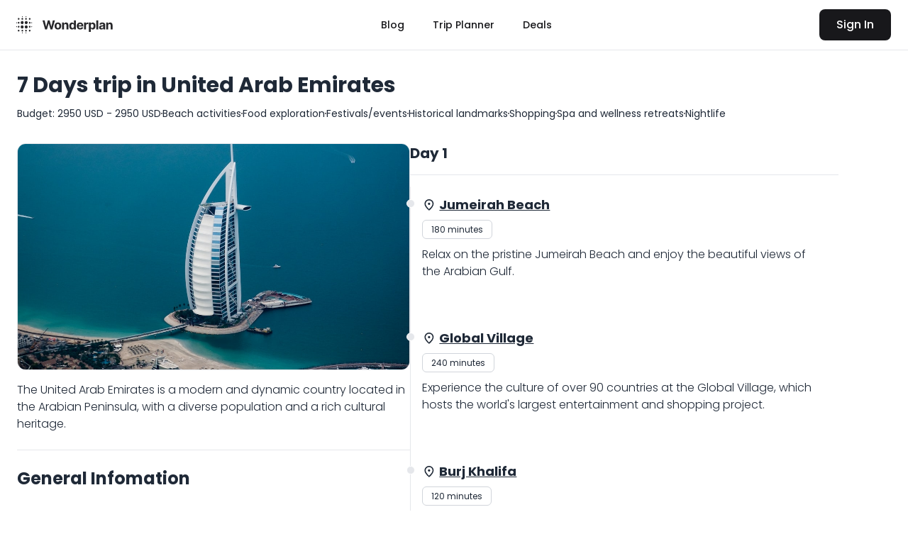

--- FILE ---
content_type: text/html
request_url: https://wonderplan.ai/v1/plan/v1-3MDLewjQ5yWgGUrbq8JeL
body_size: 29751
content:
<!DOCTYPE html>
<html lang="en">

<head>
	<meta charset="utf-8" />
	<link rel="apple-touch-icon" sizes="114x114" href="../../apple-touch-icon.png" />
	<link rel="icon" type="image/png" sizes="32x32" href="../../favicon-32x32.png" />
	<link rel="icon" type="image/png" sizes="16x16" href="../../favicon-16x16.png" />
	<link rel="manifest" href="../../site.webmanifest" />
	<link rel="mask-icon" href="../../safari-pinned-tab.svg" color="#1f2937" />
	<meta name="msapplication-TileColor" content="#ffffff" />
	<meta name="theme-color" content="#ffffff" />
	<!-- <meta name="impact-site-verification" value="-592597699" /> -->
	<meta name='impact-site-verification' value='b01caaaf-4cfb-4182-b8db-cd711170377c'>
	<meta name="viewport" content="width=device-width, initial-scale=1" />

	<!-- Google Tag Manager -->
	<script>
		(function (w, d, s, l, i) {
			w[l] = w[l] || [];
			w[l].push({ 'gtm.start': new Date().getTime(), event: 'gtm.js' });
			var f = d.getElementsByTagName(s)[0],
				j = d.createElement(s),
				dl = l != 'dataLayer' ? '&l=' + l : '';
			j.async = true;
			j.src = 'https://www.googletagmanager.com/gtm.js?id=' + i + dl;
			f.parentNode.insertBefore(j, f);
		})(window, document, 'script', 'dataLayer', 'GTM-T23ZC9SC');
	</script>
	<!-- End Google Tag Manager -->

	<!-- Google tag (gtag.js) -->
	<link href="https://www.googletagmanager.com/gtag/js?id=G-H8E2Z4JKJP" rel="preload" as="script" />
	<link rel="dns-prefetch" href="https://www.googletagmanager.com/" />
	<script async src="https://www.googletagmanager.com/gtag/js?id=G-H8E2Z4JKJP"></script>
	<script>
		window.dataLayer = window.dataLayer || [];
		function gtag() {
			dataLayer.push(arguments);
		}
		gtag('js', new Date());

		gtag('config', 'G-H8E2Z4JKJP');
	</script>

	<!-- GetYourGuide Analytics -->
	<script async defer src="https://widget.getyourguide.com/dist/pa.umd.production.min.js"
		data-gyg-partner-id="UCLCDXG"></script>

	
		<link href="../../_app/immutable/assets/0.g_1pruip.css" rel="stylesheet">
		<link href="../../_app/immutable/assets/GlobalLoader.JTc_yaiU.css" rel="stylesheet">
		<link href="../../_app/immutable/assets/LinearLoader.QJkm8nMx.css" rel="stylesheet">
		<link href="../../_app/immutable/assets/20.C6JJcH3u.css" rel="stylesheet">
		<link href="../../_app/immutable/assets/Loader.Cq3oJOnb.css" rel="stylesheet"><title>Discover the highlights of United Arab Emirates in a 7-day trip | Wonderplan</title><!-- HEAD_svelte-o6o6s3_START --><meta name="description" content="Experience United Arab Emirates in just 7 days with our curated itinerary. From Beach activities, Food exploration, Festivals/events, Historical landmarks, Shopping, Spa and wellness retreats, to Nightlife, we've got you covered. Choose from activities that fit any budget, with options ranging from 2950 USD to 2950 USD, ensuring that your trip is both affordable and unforgettable. Join us on a 7 days journey that you'll remember for a lifetime!"><meta name="keywords" content="build ai trip planner, travel planner ai, trip planner ai, ai road trip planner, plan you journey, plan my trip, travel planning ai"><meta name="robots" content="index, follow, max-snippet:-1, max-image-preview:large, max-video-preview:-1"><!-- HEAD_svelte-o6o6s3_END --><!-- HEAD_svelte-1b86u3j_START --><meta name="twitter:card" content="summary_large_image"><meta name="twitter:title" content="Discover the highlights of United Arab Emirates in a 7-day trip | Wonderplan"><meta name="twitter:description" content="Experience United Arab Emirates in just 7 days with our curated itinerary. From Beach activities, Food exploration, Festivals/events, Historical landmarks, Shopping, Spa and wellness retreats, to Nightlife, we've got you covered. Choose from activities that fit any budget, with options ranging from 2950 USD to 2950 USD, ensuring that your trip is both affordable and unforgettable. Join us on a 7 days journey that you'll remember for a lifetime!"><meta name="twitter:url" content="https://wonderplan.ai/plan/v1-3MDLewjQ5yWgGUrbq8JeL"><meta name="twitter:image" content="https://storage.googleapis.com/public-us.wonderplan.ai/countries/AE/regular"> <meta name="twitter:image:alt" content="https://storage.googleapis.com/public-us.wonderplan.ai/countries/AE/regular"><meta name="twitter:creator" content="@wonderplanai"> <meta name="twitter:site" content="@wonderplanai"><!-- HEAD_svelte-1b86u3j_END --><!-- HEAD_svelte-a6fchn_START --><meta property="og:site_name" content="Wonderplan"><meta property="og:locale" content="en_US"><meta property="og:url" content="https://wonderplan.ai"><meta property="og:type" content="article"><meta property="og:title" content="Discover the highlights of United Arab Emirates in a 7-day trip | Wonderplan"><meta property="og:description" content="Experience United Arab Emirates in just 7 days with our curated itinerary. From Beach activities, Food exploration, Festivals/events, Historical landmarks, Shopping, Spa and wellness retreats, to Nightlife, we've got you covered. Choose from activities that fit any budget, with options ranging from 2950 USD to 2950 USD, ensuring that your trip is both affordable and unforgettable. Join us on a 7 days journey that you'll remember for a lifetime!"><meta property="og:image" content="https://storage.googleapis.com/public-us.wonderplan.ai/countries/AE/regular"> <meta property="og:image:width" content="1200"> <meta property="og:image:height" content="627"> <meta property="og:image:alt" content="https://storage.googleapis.com/public-us.wonderplan.ai/countries/AE/regular"><meta property="og:image" content="https://storage.googleapis.com/public-us.wonderplan.ai/countries/AE/regular"> <meta property="og:image:width" content="400"> <meta property="og:image:height" content="400"> <meta property="og:image:alt" content="https://storage.googleapis.com/public-us.wonderplan.ai/countries/AE/regular"><meta property="article:publisher" content="Wonderplan"> <meta property="article:author" content="Wonderplan"> <meta property="article:published_time" content=""> <meta property="article:modified_time" content=""><!-- HEAD_svelte-a6fchn_END --><!-- HEAD_svelte-1iav221_START --><!-- HTML_TAG_START -->
		<script type="application/ld+json">
			{"@context":"https://schema.org","@graph":[{"@type":["Organization"],"name":"Wonderplan","url":"https://wonderplan.ai","logo":"https://wonderplan.ai/favicon-32x32.png"},{"@type":"WebSite","@id":"https://wonderplan.ai/plan/v1-3MDLewjQ5yWgGUrbq8JeL#website","url":"https://wonderplan.ai","name":"Wonderplan - Best AI Trip Planner, Free AI Travel Planner","description":"Wonderplan - Trip Planner AI","inLanguage":"en"},{"@type":"ImageObject","@id":"https://wonderplan.ai/plan/v1-3MDLewjQ5yWgGUrbq8JeL#primaryimage","inLanguage":"en","url":"https://storage.googleapis.com/public-us.wonderplan.ai/countries/AE/regular","contentUrl":"https://storage.googleapis.com/public-us.wonderplan.ai/countries/AE/regular","width":672,"height":448,"caption":"Home page"},{"@type":"WebPage","@id":"https://wonderplan.ai/plan/v1-3MDLewjQ5yWgGUrbq8JeL#webpage","url":"https://wonderplan.ai/plan/v1-3MDLewjQ5yWgGUrbq8JeL","name":"Discover the highlights of United Arab Emirates in a 7-day trip | Wonderplan","isPartOf":{"@id":"https://wonderplan.ai/#website"},"primaryImageOfPage":{"@id":"https://wonderplan.ai/plan/v1-3MDLewjQ5yWgGUrbq8JeL#primaryimage"},"datePublished":"","dateModified":"","author":{"@type":"Person","name":"Wonderplan","url":"https://wonderplan.ai"},"description":"Experience United Arab Emirates in just 7 days with our curated itinerary. From Beach activities, Food exploration, Festivals/events, Historical landmarks, Shopping, Spa and wellness retreats, to Nightlife, we've got you covered. Choose from activities that fit any budget, with options ranging from 2950 USD to 2950 USD, ensuring that your trip is both affordable and unforgettable. Join us on a 7 days journey that you'll remember for a lifetime!","breadcrumb":{"@id":"https://wonderplan.ai/plan/v1-3MDLewjQ5yWgGUrbq8JeL#breadcrumb"},"inLanguage":"en","potentialAction":[{"@type":"ReadAction","target":["https://wonderplan.ai/plan/v1-3MDLewjQ5yWgGUrbq8JeL"]}]},{"@type":"BreadcrumbList","@id":"https://wonderplan.ai/plan/v1-3MDLewjQ5yWgGUrbq8JeL#breadcrumb","itemListElement":[{"@type":"ListItem","position":1,"item":{"@type":"WebPage","@id":"https://wonderplan.ai/","url":"https://wonderplan.ai/","name":"Home"}},{"@type":"ListItem","position":2,"item":{"@type":"WebPage","@id":"https://wonderplan.ai/plan","url":"https://wonderplan.ai/plan","name":"Plan"}},{"@type":"ListItem","position":3,"item":{"@type":"WebPage","@id":"https://wonderplan.ai/plan/v1-3MDLewjQ5yWgGUrbq8JeL","url":"https://wonderplan.ai/plan/v1-3MDLewjQ5yWgGUrbq8JeL","name":"Plan Detail"}}]},{"@type":"Article","@id":"https://wonderplan.ai/plan/v1-3MDLewjQ5yWgGUrbq8JeL#article","isPartOf":{"@id":"https://wonderplan.ai/plan/v1-3MDLewjQ5yWgGUrbq8JeL#webpage"},"author":{"@type":"Person","name":"Wonderplan","url":"https://wonderplan.ai"},"headline":"Discover the highlights of United Arab Emirates in a 7-day trip | Wonderplan","datePublished":"","dateModified":"","mainEntityOfPage":{"@id":"https://wonderplan.ai/plan/v1-3MDLewjQ5yWgGUrbq8JeL#webpage"},"publisher":{"@id":"https://wonderplan.ai/#/schema/person/ca73a50f3d94cb7f7be87043682e901b"},"image":{"@id":"https://wonderplan.ai/plan/v1-3MDLewjQ5yWgGUrbq8JeL#primaryimage"},"articleSection":["blog"],"inLanguage":"en"}]}
		</script>
	<!-- HTML_TAG_END --><!-- HEAD_svelte-1iav221_END -->
</head>

<body data-sveltekit-preload-data="hover">
	<!-- Google Tag Manager (noscript) -->
	<noscript><iframe src="https://www.googletagmanager.com/ns.html?id=GTM-T23ZC9SC" height="0" width="0"
			style="display: none; visibility: hidden"></iframe></noscript>
	<!-- End Google Tag Manager (noscript) -->

	<div style="display: contents">       <div class="flex flex-col min-h-screen"><header class="relative flex flex-wrap sm:justify-start sm:flex-nowrap z-60 py-2 w-full border-b border-b-gray-200 bg-white mb-[-1px] "><nav class="container w-full max-w-full sm:flex sm:items-center sm:justify-between " aria-label="Global"><div class="flex items-center justify-between"><a class="flex-none text-xl font-semibold -ms-2" href="/" aria-label="Wonderplan Logo"><svg class="w-36 sm:w-36" width="213" height="54" viewBox="0 0 213 54" fill="none" xmlns="http://www.w3.org/2000/svg"><rect width="54" height="54" rx="8" fill="white"></rect><path d="M28.2312 29.9231C29.2547 28.1883 30.8611 27.6794 32.4355 28.5434C33.7576 29.2689 34.3671 31.1121 33.7928 32.6481C33.1933 34.2516 31.4259 35.0634 29.9062 34.4693C28.4395 33.8959 27.3318 31.7486 28.2312 29.9231Z" fill="#27272a"></path><path d="M19.8155 23.8653C19.1668 22.5333 19.2857 21.2963 20.1208 20.2147C20.8659 19.2497 21.8903 18.832 23.0645 19.1021C24.3965 19.4085 25.1822 20.3417 25.4876 21.7457C25.7799 23.0896 24.9987 24.6712 23.7674 25.2505C22.2539 25.9627 20.7816 25.4639 19.8155 23.8653Z" fill="#27272a"></path><path d="M19.5881 30.257C20.4007 28.4621 21.9917 27.7127 23.5354 28.3433C25.0303 28.9539 25.8634 30.6585 25.4418 32.244C24.9846 33.9632 23.3129 34.982 21.6487 34.5555C20.158 34.1734 19.1656 32.3612 19.5083 30.6473C19.53 30.5387 19.5488 30.4293 19.5881 30.257Z" fill="#27272a"></path><path d="M27.8896 22.3096C28.0476 19.8766 29.9421 18.7107 31.6846 19.1223C33.0795 19.4517 34.0468 20.8209 34.0264 22.362C34.006 23.9024 32.9498 25.2078 31.4801 25.5088C30.138 25.7837 28.7278 24.9751 28.1856 23.5833C28.0375 23.2034 27.984 22.7813 27.8896 22.3096Z" fill="#27272a"></path><path d="M16.0294 24.4167C14.6995 24.8284 13.7636 24.3222 13.4956 23.1087C13.2835 22.1482 13.9708 21.0994 14.9445 20.8979C15.7409 20.7331 16.4826 21.166 16.8359 22.002C17.1925 22.8459 16.9204 23.7031 16.0294 24.4167Z" fill="#27272a"></path><path d="M39.8154 22.0142C40.1274 23.1845 39.7527 24.1298 38.8833 24.4838C37.9881 24.8482 37.0415 24.4582 36.6434 23.5609C36.2442 22.6612 36.5539 21.6038 37.3599 21.1138C38.2507 20.5723 39.1366 20.8774 39.8154 22.0142Z" fill="#27272a"></path><path d="M37.3623 12.9652C38.5562 12.4806 39.5377 12.909 39.8884 14.0103C40.2177 15.0442 39.6849 16.0571 38.6321 16.3982C37.9102 16.6321 37.0243 16.2147 36.6574 15.4678C36.2206 14.5786 36.4374 13.7574 37.3623 12.9652Z" fill="#27272a"></path><path d="M14.017 29.5749C14.7574 28.986 15.4789 28.8755 16.2246 29.4075C16.8598 29.8607 17.0729 30.5362 16.9325 31.2971C16.7775 32.1379 16.2655 32.6797 15.4561 32.8015C14.7187 32.9125 14.1259 32.5863 13.7396 31.9173C13.2695 31.1032 13.3956 30.3257 14.017 29.5749Z" fill="#27272a"></path><path d="M39.4923 29.6602C40.0391 30.4202 40.1613 31.1539 39.694 31.9513C39.3047 32.6156 38.7124 32.8834 38.0341 32.8169C37.266 32.7417 36.7652 32.2279 36.5324 31.4329C36.3214 30.7123 36.5822 29.8985 37.1725 29.4393C37.8707 28.8962 38.6067 28.9503 39.4923 29.6602Z" fill="#27272a"></path><path d="M39.5501 40.3047C38.7408 41.0812 37.8442 41.182 37.1855 40.619C36.4054 39.9522 36.2445 39.0086 36.755 38.0938C37.1817 37.3291 38.0617 37.0168 38.8642 37.3384C39.9378 37.7687 40.3652 39.3805 39.5501 40.3047Z" fill="#27272a"></path><path d="M16.1872 40.664C14.9491 41.2219 13.9332 40.8269 13.5747 39.7048C13.2126 38.5713 13.7763 37.5507 14.9287 37.2533C15.641 37.0695 16.3803 37.4445 16.7606 38.1827C17.1915 39.0192 17.01 39.8716 16.1872 40.664Z" fill="#27272a"></path><path d="M22.7503 40.9518C21.7236 40.6841 21.1445 40.0149 21.1226 39.145C21.1012 38.2905 21.6882 37.5068 22.523 37.2755C23.2807 37.0656 24.0879 37.4722 24.4772 38.26C25.0992 39.5186 24.2813 40.8458 22.7503 40.9518Z" fill="#27272a"></path><path d="M28.9395 39.8521C28.645 38.7085 28.9325 37.8559 29.7088 37.4331C30.4618 37.023 31.38 37.221 31.8905 37.9036C32.5543 38.791 32.411 39.9518 31.5556 40.6178C30.7032 41.2813 29.6687 40.9999 28.9395 39.8521Z" fill="#27272a"></path><path d="M16.8066 15.4056C16.0342 16.5504 14.9963 16.8004 14.1835 16.092C13.4784 15.4774 13.26 14.4581 13.6724 13.7066C14.1466 12.8425 15.0574 12.49 15.8805 12.8519C16.7743 13.245 17.137 14.194 16.8066 15.4056Z" fill="#27272a"></path><path d="M31.1509 16.3375C30.1057 16.6049 29.3401 16.2528 28.9442 15.3706C28.6171 14.6415 28.8137 13.662 29.3853 13.173C30.0608 12.595 30.9343 12.5787 31.625 13.1074C32.5076 13.7831 32.6434 15.6427 31.1509 16.3375Z" fill="#27272a"></path><path d="M23.8285 16.185C23.0526 16.6454 22.3419 16.5649 21.753 15.9944C21.2562 15.5132 21.0142 14.8894 21.2336 14.1138C21.4644 13.2977 21.944 12.8264 22.7131 12.7322C23.4849 12.6377 24.0886 12.9794 24.4473 13.7263C24.8018 14.4644 24.7343 15.1759 24.2282 15.8185C24.1291 15.9443 23.9979 16.0411 23.8285 16.185Z" fill="#27272a"></path><path d="M42.9881 23.5403C42.3175 23.9201 41.8713 23.6808 41.6163 23.0486C41.4264 22.5777 41.6094 22.161 42.0129 21.9107C42.501 21.6079 42.9358 21.7817 43.2333 22.2452C43.526 22.7013 43.4171 23.1424 42.9881 23.5403Z" fill="#27272a"></path><path d="M11.6593 22.0783C12.0706 22.6445 11.9888 23.1205 11.5301 23.4958C11.1341 23.8197 10.7168 23.8072 10.3523 23.3946C10.0224 23.0211 9.97528 22.6123 10.2631 22.1983C10.6503 21.6413 11.1196 21.6697 11.6593 22.0783Z" fill="#27272a"></path><path d="M42.5674 29.9785C43.1111 30.1262 43.3957 30.4603 43.3798 30.9956C43.3672 31.4167 43.1234 31.7223 42.7484 31.8505C42.3324 31.9928 41.9841 31.8181 41.7189 31.4709C41.265 30.8766 41.6183 30.2091 42.5674 29.9785Z" fill="#27272a"></path><path d="M29.6045 43.587C29.6913 43.1766 29.8839 42.9228 30.1888 42.7881C30.6684 42.5762 31.0769 42.7343 31.3253 43.1896C31.574 43.6456 31.5194 44.1165 31.0879 44.4412C30.6708 44.7551 30.2536 44.688 29.8876 44.3195C29.7127 44.1435 29.6315 43.9067 29.6045 43.587Z" fill="#27272a"></path><path d="M11.7811 30.5068C12.047 31.177 11.8043 31.6121 11.2944 31.8322C10.8458 32.0258 10.4159 31.8683 10.1727 31.3853C9.94517 30.9333 10.0572 30.5008 10.418 30.2014C10.9207 29.784 11.3786 29.9252 11.7811 30.5068Z" fill="#27272a"></path><path d="M22.2796 42.9407C22.8455 42.5325 23.313 42.6122 23.6703 43.1407C23.9241 43.5161 23.895 43.9238 23.5905 44.2732C23.2449 44.6697 22.8248 44.7502 22.409 44.4469C21.8669 44.0515 21.9688 43.5226 22.2796 42.9407Z" fill="#27272a"></path><path d="M23.8028 10.2146C23.5753 10.8057 23.2005 11.0543 22.6715 10.948C22.31 10.8754 22.0733 10.6254 22.0365 10.2089C21.9861 9.64038 22.1636 9.16881 22.7206 9.08712C23.4186 8.98476 23.7713 9.41701 23.8028 10.2146Z" fill="#27272a"></path><path d="M31.2784 10.5692C30.8101 11.128 30.3308 11.1324 29.8967 10.671C29.5491 10.3016 29.4786 9.8418 29.8664 9.42329C30.2437 9.01606 30.6771 8.92525 31.1086 9.30829C31.4752 9.6337 31.4875 10.0655 31.2784 10.5692Z" fill="#27272a"></path><path d="M70.3923 36.5L64.9818 17.5909H69.349L72.4789 30.7294H72.6359L76.089 17.5909H79.8284L83.2723 30.7571H83.4384L86.5684 17.5909H90.9356L85.5251 36.5H81.6288L78.0279 24.1371H77.8802L74.2886 36.5H70.3923ZM97.1057 36.777C95.6715 36.777 94.4312 36.4723 93.3848 35.8629C92.3446 35.2474 91.5413 34.3918 90.975 33.2962C90.4087 32.1944 90.1256 30.9171 90.1256 29.4645C90.1256 27.9995 90.4087 26.7192 90.975 25.6236C91.5413 24.5218 92.3446 23.6662 93.3848 23.0568C94.4312 22.4413 95.6715 22.1335 97.1057 22.1335C98.5399 22.1335 99.7771 22.4413 100.817 23.0568C101.864 23.6662 102.67 24.5218 103.236 25.6236C103.803 26.7192 104.086 27.9995 104.086 29.4645C104.086 30.9171 103.803 32.1944 103.236 33.2962C102.67 34.3918 101.864 35.2474 100.817 35.8629C99.7771 36.4723 98.5399 36.777 97.1057 36.777ZM97.1242 33.7301C97.7766 33.7301 98.3214 33.5455 98.7584 33.1761C99.1954 32.8007 99.5247 32.2898 99.7463 31.6435C99.9741 30.9972 100.088 30.2616 100.088 29.4368C100.088 28.612 99.9741 27.8764 99.7463 27.2301C99.5247 26.5838 99.1954 26.0729 98.7584 25.6974C98.3214 25.322 97.7766 25.1342 97.1242 25.1342C96.4656 25.1342 95.9116 25.322 95.4622 25.6974C95.0191 26.0729 94.6836 26.5838 94.4559 27.2301C94.2343 27.8764 94.1235 28.612 94.1235 29.4368C94.1235 30.2616 94.2343 30.9972 94.4559 31.6435C94.6836 32.2898 95.0191 32.8007 95.4622 33.1761C95.9116 33.5455 96.4656 33.7301 97.1242 33.7301ZM109.797 28.3011V36.5H105.863V22.3182H109.612V24.8203H109.778C110.092 23.9955 110.618 23.343 111.357 22.8629C112.096 22.3767 112.991 22.1335 114.044 22.1335C115.029 22.1335 115.887 22.349 116.62 22.7798C117.352 23.2107 117.922 23.8262 118.328 24.6264C118.734 25.4205 118.937 26.3684 118.937 27.4702V36.5H115.004V28.1719C115.01 27.304 114.789 26.6269 114.339 26.1406C113.89 25.6482 113.271 25.402 112.483 25.402C111.954 25.402 111.486 25.5159 111.08 25.7436C110.68 25.9714 110.366 26.3037 110.138 26.7408C109.917 27.1716 109.803 27.6918 109.797 28.3011ZM126.483 36.7308C125.406 36.7308 124.43 36.4538 123.556 35.8999C122.688 35.3397 121.999 34.518 121.488 33.4347C120.983 32.3452 120.731 31.0095 120.731 29.4276C120.731 27.8026 120.993 26.4515 121.516 25.3743C122.039 24.291 122.734 23.4815 123.602 22.946C124.476 22.4044 125.434 22.1335 126.474 22.1335C127.268 22.1335 127.93 22.2689 128.459 22.5398C128.994 22.8045 129.425 23.1368 129.752 23.5369C130.084 23.9309 130.336 24.3187 130.509 24.7003H130.629V17.5909H134.553V36.5H130.675V34.2287H130.509C130.324 34.6226 130.062 35.0135 129.724 35.4013C129.391 35.7829 128.957 36.0999 128.422 36.3523C127.893 36.6046 127.246 36.7308 126.483 36.7308ZM127.729 33.6009C128.363 33.6009 128.899 33.4285 129.336 33.0838C129.779 32.733 130.118 32.2436 130.352 31.6158C130.592 30.9879 130.712 30.2524 130.712 29.4091C130.712 28.5658 130.595 27.8333 130.361 27.2116C130.127 26.59 129.788 26.1098 129.345 25.7713C128.902 25.4328 128.363 25.2635 127.729 25.2635C127.083 25.2635 126.538 25.4389 126.095 25.7898C125.652 26.1406 125.317 26.6269 125.089 27.2486C124.861 27.8703 124.747 28.5904 124.747 29.4091C124.747 30.2339 124.861 30.9633 125.089 31.5973C125.323 32.2251 125.658 32.7176 126.095 33.0746C126.538 33.4254 127.083 33.6009 127.729 33.6009ZM143.47 36.777C142.011 36.777 140.755 36.4815 139.702 35.8906C138.656 35.2936 137.85 34.4503 137.283 33.3608C136.717 32.2652 136.434 30.9695 136.434 29.4737C136.434 28.0149 136.717 26.7346 137.283 25.6328C137.85 24.531 138.647 23.6723 139.675 23.0568C140.709 22.4413 141.921 22.1335 143.313 22.1335C144.248 22.1335 145.119 22.2843 145.926 22.5859C146.738 22.8814 147.446 23.3277 148.049 23.9247C148.658 24.5218 149.132 25.2727 149.471 26.1776C149.81 27.0762 149.979 28.1288 149.979 29.3352V30.4155H138.004V27.978H146.276C146.276 27.4117 146.153 26.91 145.907 26.473C145.661 26.036 145.319 25.6944 144.882 25.4482C144.451 25.1958 143.95 25.0696 143.377 25.0696C142.78 25.0696 142.251 25.2081 141.789 25.4851C141.334 25.7559 140.977 26.1222 140.718 26.5838C140.46 27.0393 140.327 27.5471 140.321 28.1072V30.4247C140.321 31.1264 140.45 31.7327 140.709 32.2436C140.974 32.7545 141.346 33.1484 141.826 33.4254C142.306 33.7024 142.876 33.8409 143.534 33.8409C143.971 33.8409 144.371 33.7794 144.734 33.6562C145.098 33.5331 145.408 33.3485 145.667 33.1023C145.926 32.8561 146.122 32.5545 146.258 32.1974L149.896 32.4375C149.711 33.3116 149.332 34.0748 148.76 34.7273C148.194 35.3736 147.461 35.8783 146.563 36.2415C145.67 36.5985 144.639 36.777 143.47 36.777ZM151.766 36.5V22.3182H155.579V24.7926H155.726C155.985 23.9124 156.419 23.2476 157.028 22.7983C157.638 22.3428 158.339 22.1151 159.133 22.1151C159.33 22.1151 159.543 22.1274 159.771 22.152C159.998 22.1766 160.198 22.2105 160.371 22.2536V25.7436C160.186 25.6882 159.931 25.639 159.604 25.5959C159.278 25.5528 158.98 25.5312 158.709 25.5312C158.13 25.5312 157.613 25.6574 157.158 25.9098C156.708 26.156 156.351 26.5007 156.087 26.9439C155.828 27.3871 155.699 27.898 155.699 28.4766V36.5H151.766ZM161.624 41.8182V22.3182H165.502V24.7003H165.677C165.85 24.3187 166.099 23.9309 166.425 23.5369C166.758 23.1368 167.189 22.8045 167.718 22.5398C168.253 22.2689 168.918 22.1335 169.712 22.1335C170.746 22.1335 171.7 22.4044 172.574 22.946C173.449 23.4815 174.147 24.291 174.67 25.3743C175.194 26.4515 175.455 27.8026 175.455 29.4276C175.455 31.0095 175.2 32.3452 174.689 33.4347C174.184 34.518 173.495 35.3397 172.621 35.8999C171.753 36.4538 170.78 36.7308 169.703 36.7308C168.94 36.7308 168.29 36.6046 167.755 36.3523C167.226 36.0999 166.792 35.7829 166.453 35.4013C166.115 35.0135 165.856 34.6226 165.677 34.2287H165.557V41.8182H161.624ZM165.474 29.4091C165.474 30.2524 165.591 30.9879 165.825 31.6158C166.059 32.2436 166.398 32.733 166.841 33.0838C167.284 33.4285 167.823 33.6009 168.457 33.6009C169.097 33.6009 169.638 33.4254 170.082 33.0746C170.525 32.7176 170.86 32.2251 171.088 31.5973C171.322 30.9633 171.439 30.2339 171.439 29.4091C171.439 28.5904 171.325 27.8703 171.097 27.2486C170.869 26.6269 170.534 26.1406 170.091 25.7898C169.648 25.4389 169.103 25.2635 168.457 25.2635C167.816 25.2635 167.275 25.4328 166.832 25.7713C166.395 26.1098 166.059 26.59 165.825 27.2116C165.591 27.8333 165.474 28.5658 165.474 29.4091ZM181.231 17.5909V36.5H177.297V17.5909H181.231ZM187.645 36.7678C186.741 36.7678 185.934 36.6108 185.226 36.2969C184.518 35.9768 183.958 35.5059 183.546 34.8842C183.14 34.2564 182.937 33.4747 182.937 32.5391C182.937 31.7512 183.081 31.0895 183.371 30.554C183.66 30.0185 184.054 29.5876 184.552 29.2614C185.051 28.9351 185.617 28.6889 186.251 28.5227C186.891 28.3565 187.562 28.2396 188.264 28.1719C189.089 28.0857 189.754 28.0057 190.258 27.9318C190.763 27.8518 191.129 27.7348 191.357 27.581C191.585 27.4271 191.699 27.1993 191.699 26.8977V26.8423C191.699 26.2576 191.514 25.8052 191.145 25.4851C190.781 25.165 190.264 25.005 189.594 25.005C188.886 25.005 188.322 25.1619 187.904 25.4759C187.485 25.7836 187.208 26.1714 187.073 26.6392L183.435 26.3438C183.62 25.482 183.983 24.7372 184.525 24.1094C185.066 23.4754 185.765 22.9891 186.621 22.6506C187.482 22.3059 188.479 22.1335 189.612 22.1335C190.4 22.1335 191.154 22.2259 191.874 22.4105C192.6 22.5952 193.244 22.8814 193.804 23.2692C194.37 23.657 194.816 24.1555 195.143 24.7649C195.469 25.3681 195.632 26.0914 195.632 26.9347V36.5H191.902V34.5334H191.791C191.563 34.9766 191.259 35.3674 190.877 35.706C190.495 36.0384 190.037 36.3 189.501 36.4908C188.966 36.6754 188.347 36.7678 187.645 36.7678ZM188.772 34.0533C189.35 34.0533 189.861 33.9394 190.304 33.7116C190.748 33.4777 191.095 33.1638 191.348 32.7699C191.6 32.3759 191.726 31.9297 191.726 31.4311V29.9261C191.603 30.0062 191.434 30.08 191.219 30.1477C191.009 30.2093 190.772 30.2678 190.508 30.3232C190.243 30.3724 189.978 30.4186 189.714 30.4616C189.449 30.4986 189.209 30.5324 188.993 30.5632C188.532 30.6309 188.129 30.7386 187.784 30.8864C187.439 31.0341 187.171 31.2341 186.981 31.4865C186.79 31.7327 186.694 32.0405 186.694 32.4098C186.694 32.9453 186.888 33.3546 187.276 33.6378C187.67 33.9148 188.169 34.0533 188.772 34.0533ZM201.837 28.3011V36.5H197.903V22.3182H201.652V24.8203H201.818C202.132 23.9955 202.658 23.343 203.397 22.8629C204.136 22.3767 205.031 22.1335 206.084 22.1335C207.069 22.1335 207.927 22.349 208.66 22.7798C209.392 23.2107 209.962 23.8262 210.368 24.6264C210.774 25.4205 210.977 26.3684 210.977 27.4702V36.5H207.044V28.1719C207.05 27.304 206.829 26.6269 206.379 26.1406C205.93 25.6482 205.311 25.402 204.523 25.402C203.994 25.402 203.526 25.5159 203.12 25.7436C202.72 25.9714 202.406 26.3037 202.178 26.7408C201.957 27.1716 201.843 27.6918 201.837 28.3011Z" fill="#27272a"></path></svg></a> <div class="sm:hidden" data-svelte-h="svelte-1oz9xkd"><button type="button" class="hover:scale-110 transition-all duration-300" data-hs-overlay="#hs-overlay-basic" data-hs-overlay-backdrop="hs-overlay-basic-container" aria-controls="hs-overlay-basic" aria-label="Toggle navigation"><svg width="20" height="20" viewBox="0 0 24 24" fill="none" xmlns="http://www.w3.org/2000/svg" class="w-6 h-6"><path fill-rule="evenodd" clip-rule="evenodd" d="M3.5 5C3.23478 5 2.98043 5.10536 2.79289 5.29289C2.60536 5.48043 2.5 5.73478 2.5 6C2.5 6.26522 2.60536 6.51957 2.79289 6.70711C2.98043 6.89464 3.23478 7 3.5 7H20.5C20.7652 7 21.0196 6.89464 21.2071 6.70711C21.3946 6.51957 21.5 6.26522 21.5 6C21.5 5.73478 21.3946 5.48043 21.2071 5.29289C21.0196 5.10536 20.7652 5 20.5 5H3.5ZM2.5 12C2.5 11.7348 2.60536 11.4804 2.79289 11.2929C2.98043 11.1054 3.23478 11 3.5 11H20.5C20.7652 11 21.0196 11.1054 21.2071 11.2929C21.3946 11.4804 21.5 11.7348 21.5 12C21.5 12.2652 21.3946 12.5196 21.2071 12.7071C21.0196 12.8946 20.7652 13 20.5 13H3.5C3.23478 13 2.98043 12.8946 2.79289 12.7071C2.60536 12.5196 2.5 12.2652 2.5 12ZM2.5 18.001C2.5 17.7358 2.60536 17.4814 2.79289 17.2939C2.98043 17.1064 3.23478 17.001 3.5 17.001H20.5C20.7652 17.001 21.0196 17.1064 21.2071 17.2939C21.3946 17.4814 21.5 17.7358 21.5 18.001C21.5 18.2662 21.3946 18.5206 21.2071 18.7081C21.0196 18.8956 20.7652 19.001 20.5 19.001H3.5C3.23478 19.001 2.98043 18.8956 2.79289 18.7081C2.60536 18.5206 2.5 18.2662 2.5 18.001Z" fill="#1f2937"></path></svg></button></div></div> <div class="hidden sm:flex justify-end sm:flex-row sm:items-center mt-0 text-zinc-900 w-full"><div class="flex-1 flex justify-center"><a class="nav-button svelte-935f3i" href="/blog" aria-current="page">Blog</a> <a class="nav-button svelte-935f3i" href="/v2/trip-planner" aria-current="page">Trip Planner</a>  <a class="nav-button hidden md:block svelte-935f3i" href="/deals" aria-current="page">Deals</a> </div> <div><button class="rounded-lg px-6 py-[0.6rem] bg-zinc-900 text-white hover:opacity-90 transition-all duration-300 font-medium">Sign In</button></div></div> <div id="hs-overlay-basic" class="hs-overlay hs-overlay-open:translate-x-0 -translate-x-full transition-all duration-300 transform hidden fixed top-0 left-0 bottom-0 z-[60] w-64 bg-white border-r border-gray-200 pt-7 pb-10 overflow-y-auto scrollbar-y "><div class="flex justify-end items-center px-4" data-svelte-h="svelte-1aunt4c"><button type="button" class="w-8 h-8 inline-flex justify-center items-center gap-2 rounded-md text-gray-600 bg-gray-100 hover:bg-gray-200 transition-all duration-300" data-hs-overlay="#hs-overlay-basic" aria-controls="hs-overlay-basic" aria-label="Toggle navigation"><span class="sr-only">Close</span> <svg width="20" height="20" viewBox="0 0 24 24" fill="none" xmlns="http://www.w3.org/2000/svg" class="w-4 h-4"><path d="M18.3002 5.71022C18.2077 5.61752 18.0978 5.54397 17.9768 5.49379C17.8559 5.44361 17.7262 5.41778 17.5952 5.41778C17.4643 5.41778 17.3346 5.44361 17.2136 5.49379C17.0926 5.54397 16.9827 5.61752 16.8902 5.71022L12.0002 10.5902L7.11022 5.70022C7.01764 5.60764 6.90773 5.5342 6.78677 5.4841C6.6658 5.43399 6.53615 5.4082 6.40522 5.4082C6.27429 5.4082 6.14464 5.43399 6.02368 5.4841C5.90272 5.5342 5.79281 5.60764 5.70022 5.70022C5.60764 5.79281 5.5342 5.90272 5.4841 6.02368C5.43399 6.14464 5.4082 6.27429 5.4082 6.40522C5.4082 6.53615 5.43399 6.6658 5.4841 6.78677C5.5342 6.90773 5.60764 7.01764 5.70022 7.11022L10.5902 12.0002L5.70022 16.8902C5.60764 16.9828 5.5342 17.0927 5.4841 17.2137C5.43399 17.3346 5.4082 17.4643 5.4082 17.5952C5.4082 17.7262 5.43399 17.8558 5.4841 17.9768C5.5342 18.0977 5.60764 18.2076 5.70022 18.3002C5.79281 18.3928 5.90272 18.4662 6.02368 18.5163C6.14464 18.5665 6.27429 18.5922 6.40522 18.5922C6.53615 18.5922 6.6658 18.5665 6.78677 18.5163C6.90773 18.4662 7.01764 18.3928 7.11022 18.3002L12.0002 13.4102L16.8902 18.3002C16.9828 18.3928 17.0927 18.4662 17.2137 18.5163C17.3346 18.5665 17.4643 18.5922 17.5952 18.5922C17.7262 18.5922 17.8558 18.5665 17.9768 18.5163C18.0977 18.4662 18.2076 18.3928 18.3002 18.3002C18.3928 18.2076 18.4662 18.0977 18.5163 17.9768C18.5665 17.8558 18.5922 17.7262 18.5922 17.5952C18.5922 17.4643 18.5665 17.3346 18.5163 17.2137C18.4662 17.0927 18.3928 16.9828 18.3002 16.8902L13.4102 12.0002L18.3002 7.11022C18.6802 6.73022 18.6802 6.09022 18.3002 5.71022Z" fill="#1f2937"></path></svg></button></div> <nav class="py-6 px-2 w-full flex flex-col flex-wrap"><ul class="space-y-1.5"> <li><a class="flex items-center gap-x-3 py-2 px-2.5 text-sm text-zin-900 rounded-md hover:bg-gray-100 justify-between w-full" href="/v2/trip-planner" target="_self">Trip Planner <svg width="20" height="20" viewBox="0 0 24 24" fill="none" xmlns="http://www.w3.org/2000/svg" class="right-arrow-icon svelte-169u9hr"><path d="M9.31002 6.70978C9.21732 6.80229 9.14377 6.91218 9.09359 7.03315C9.04341 7.15413 9.01758 7.28381 9.01758 7.41478C9.01758 7.54575 9.04341 7.67543 9.09359 7.7964C9.14377 7.91738 9.21732 8.02726 9.31002 8.11978L13.19 11.9998L9.31002 15.8798C9.12304 16.0668 9.018 16.3204 9.018 16.5848C9.018 16.8492 9.12304 17.1028 9.31002 17.2898C9.497 17.4768 9.7506 17.5818 10.015 17.5818C10.2794 17.5818 10.533 17.4768 10.72 17.2898L15.31 12.6998C15.4027 12.6073 15.4763 12.4974 15.5265 12.3764C15.5766 12.2554 15.6025 12.1257 15.6025 11.9948C15.6025 11.8638 15.5766 11.7341 15.5265 11.6132C15.4763 11.4922 15.4027 11.3823 15.31 11.2898L10.72 6.69978C10.34 6.31978 9.70002 6.31978 9.31002 6.70978Z" fill="#1f2937" class="svelte-169u9hr"></path></svg></a></li> <li><a class="flex items-center gap-x-3 py-2 px-2.5 text-sm text-zin-900 rounded-md hover:bg-gray-100 justify-between w-full" href="/blog" target="_self">Blog <svg width="20" height="20" viewBox="0 0 24 24" fill="none" xmlns="http://www.w3.org/2000/svg" class="right-arrow-icon svelte-169u9hr"><path d="M9.31002 6.70978C9.21732 6.80229 9.14377 6.91218 9.09359 7.03315C9.04341 7.15413 9.01758 7.28381 9.01758 7.41478C9.01758 7.54575 9.04341 7.67543 9.09359 7.7964C9.14377 7.91738 9.21732 8.02726 9.31002 8.11978L13.19 11.9998L9.31002 15.8798C9.12304 16.0668 9.018 16.3204 9.018 16.5848C9.018 16.8492 9.12304 17.1028 9.31002 17.2898C9.497 17.4768 9.7506 17.5818 10.015 17.5818C10.2794 17.5818 10.533 17.4768 10.72 17.2898L15.31 12.6998C15.4027 12.6073 15.4763 12.4974 15.5265 12.3764C15.5766 12.2554 15.6025 12.1257 15.6025 11.9948C15.6025 11.8638 15.5766 11.7341 15.5265 11.6132C15.4763 11.4922 15.4027 11.3823 15.31 11.2898L10.72 6.69978C10.34 6.31978 9.70002 6.31978 9.31002 6.70978Z" fill="#1f2937" class="svelte-169u9hr"></path></svg></a></li>  <li><a class="flex items-center gap-x-3 py-2 px-2.5 text-sm text-zin-900 rounded-md hover:bg-gray-100 justify-between w-full" href="/deals">Deals <svg width="20" height="20" viewBox="0 0 24 24" fill="none" xmlns="http://www.w3.org/2000/svg" class="right-arrow-icon svelte-169u9hr"><path d="M9.31002 6.70978C9.21732 6.80229 9.14377 6.91218 9.09359 7.03315C9.04341 7.15413 9.01758 7.28381 9.01758 7.41478C9.01758 7.54575 9.04341 7.67543 9.09359 7.7964C9.14377 7.91738 9.21732 8.02726 9.31002 8.11978L13.19 11.9998L9.31002 15.8798C9.12304 16.0668 9.018 16.3204 9.018 16.5848C9.018 16.8492 9.12304 17.1028 9.31002 17.2898C9.497 17.4768 9.7506 17.5818 10.015 17.5818C10.2794 17.5818 10.533 17.4768 10.72 17.2898L15.31 12.6998C15.4027 12.6073 15.4763 12.4974 15.5265 12.3764C15.5766 12.2554 15.6025 12.1257 15.6025 11.9948C15.6025 11.8638 15.5766 11.7341 15.5265 11.6132C15.4763 11.4922 15.4027 11.3823 15.31 11.2898L10.72 6.69978C10.34 6.31978 9.70002 6.31978 9.31002 6.70978Z" fill="#1f2937" class="svelte-169u9hr"></path></svg></a></li>  <li><button class="flex items-center gap-x-3 py-2 px-2.5 text-sm text-zin-900 rounded-md hover:bg-gray-100 justify-between w-full">Sign In <svg width="20" height="20" viewBox="0 0 24 24" fill="none" xmlns="http://www.w3.org/2000/svg" class="right-arrow-icon svelte-169u9hr"><path d="M9.31002 6.70978C9.21732 6.80229 9.14377 6.91218 9.09359 7.03315C9.04341 7.15413 9.01758 7.28381 9.01758 7.41478C9.01758 7.54575 9.04341 7.67543 9.09359 7.7964C9.14377 7.91738 9.21732 8.02726 9.31002 8.11978L13.19 11.9998L9.31002 15.8798C9.12304 16.0668 9.018 16.3204 9.018 16.5848C9.018 16.8492 9.12304 17.1028 9.31002 17.2898C9.497 17.4768 9.7506 17.5818 10.015 17.5818C10.2794 17.5818 10.533 17.4768 10.72 17.2898L15.31 12.6998C15.4027 12.6073 15.4763 12.4974 15.5265 12.3764C15.5766 12.2554 15.6025 12.1257 15.6025 11.9948C15.6025 11.8638 15.5766 11.7341 15.5265 11.6132C15.4763 11.4922 15.4027 11.3823 15.31 11.2898L10.72 6.69978C10.34 6.31978 9.70002 6.31978 9.31002 6.70978Z" fill="#1f2937" class="svelte-169u9hr"></path></svg></button></li></ul></nav> </div></nav></header> <main class="flex-1 min-w-0 max-w-full">    <div class="container mx-auto mb-20 sm:mb-32 mt-6 sm:mt-8"><div class="mb-4 sm:mb-8"><h1 class="text-2xl sm:text-3xl font-bold mb-2 sm:mb-3">7 Days trip in United Arab Emirates</h1> <div class="flex items-center text-sm gap-2 flex-wrap"><span>Budget: 2950 USD - 2950 USD</span> <span class="split svelte-187itu6"></span> <span>Beach activities</span> <span class="split svelte-187itu6"></span><span>Food exploration</span> <span class="split svelte-187itu6"></span><span>Festivals/events</span> <span class="split svelte-187itu6"></span><span>Historical landmarks</span> <span class="split svelte-187itu6"></span><span>Shopping</span> <span class="split svelte-187itu6"></span><span>Spa and wellness retreats</span> <span class="split svelte-187itu6"></span><span>Nightlife</span> </div></div> <div class="flex flex-col lg:flex-row sm:gap-16"><div class="flex-1 sm:flex-[0_0_45%] mb-4 sm:mb-0"><div><section><img class="border rounded-xl w-full h-60 sm:h-80 object-cover mb-4" src="https://storage.googleapis.com/public-us.wonderplan.ai/countries/AE/regular" alt="United Arab Emiratescover image"> <p class="font-light">The United Arab Emirates is a modern and dynamic country located in the Arabian Peninsula, with a diverse population and a rich cultural heritage.</p></section></div> <hr class="my-6"> <h4 class="textl-lg sm:text-2xl font-bold mb-4 sm:mb-6">General Infomation</h4> <div><div class="flex flex-col gap2 sm:gap-4"><div class="info-box svelte-15zg6l5"><div class="info-box__label svelte-15zg6l5"><svg height="20" viewBox="0 -103 512 512" width="20" xmlns="http://www.w3.org/2000/svg" class="info-box__icon svelte-15zg6l5"><path d="m265.847656 182.152344h-49.230468c-8.160157 0-14.769532 6.613281-14.769532 14.769531s6.609375 14.769531 14.769532 14.769531h24.613281v19.691406c0 8.160157 6.613281 14.769532 14.769531 14.769532s14.769531-6.609375 14.769531-14.769532v-19.96875c22.121094-2.460937 39.382813-21.261718 39.382813-44.03125v-14.765624c0-8.160157-6.609375-14.769532-14.769532-14.769532h-64c0-8.144531 6.628907-14.769531 14.769532-14.769531h49.230468c8.160157 0 14.769532-6.613281 14.769532-14.769531s-6.609375-14.769532-14.769532-14.769532h-24.613281v-19.691406c0-8.15625-6.613281-14.769531-14.769531-14.769531s-14.769531 6.613281-14.769531 14.769531v19.96875c-22.121094 2.460938-39.382813 21.261719-39.382813 44.03125v14.769532c0 8.15625 6.609375 14.765624 14.769532 14.765624h64c0 8.144532-6.628907 14.769532-14.769532 14.769532zm0 0"></path><path d="m497.230469 0h-482.460938c-8.15625 0-14.769531 6.613281-14.769531 14.769531v275.691407c0 8.15625 6.613281 14.769531 14.769531 14.769531h482.460938c8.15625 0 14.769531-6.613281 14.769531-14.769531v-275.691407c0-8.15625-6.613281-14.769531-14.769531-14.769531zm-14.769531 29.539062v29.539063h-9.84375c-13.574219 0-24.617188-11.042969-24.617188-24.617187v-4.921876zm-103.382813 123.078126c0 67.863281-55.214844 123.074218-123.078125 123.074218s-123.078125-55.210937-123.078125-123.074218c0-67.867188 55.214844-123.078126 123.078125-123.078126s123.078125 55.210938 123.078125 123.078126zm-349.539063-123.078126h34.460938v4.921876c0 13.574218-11.042969 24.617187-24.617188 24.617187h-9.84375zm0 246.152344v-29.539062h9.84375c13.574219 0 24.617188 11.042968 24.617188 24.617187v4.921875zm64 0v-4.921875c0-29.859375-24.292968-54.152343-54.15625-54.152343h-9.84375v-128h9.84375c29.863282 0 54.15625-24.296876 54.15625-54.15625v-4.921876h72.332032c-37.859375 27.800782-62.488282 72.613282-62.488282 123.078126 0 50.460937 24.628907 95.277343 62.488282 123.074218zm315.078126-123.074218c0-50.464844-24.628907-95.277344-62.488282-123.078126h72.332032v4.921876c0 29.859374 24.292968 54.15625 54.15625 54.15625h9.84375v128h-9.84375c-29.863282 0-54.15625 24.292968-54.15625 54.152343v4.921875h-72.332032c37.859375-27.796875 62.488282-72.613281 62.488282-123.074218zm73.84375 123.074218h-34.460938v-4.921875c0-13.574219 11.042969-24.617187 24.617188-24.617187h9.84375zm0 0"></path></svg> Currency</div> <div class="info-data svelte-15zg6l5">AED</div></div> <div class="info-box svelte-15zg6l5"><div class="info-box__label svelte-15zg6l5"><svg width="20" height="20" viewBox="0 0 20 20" fill="none" xmlns="http://www.w3.org/2000/svg" class="info-box__icon svelte-15zg6l5"><g clip-path="url(#clip0_2229_4992)"><path d="M11.4904 3.73281C11.4936 3.74844 11.4936 3.76719 11.4967 3.78281C11.5029 3.80469 11.5092 3.82656 11.5186 3.85156C11.5248 3.87344 11.5311 3.89844 11.5404 3.92031C11.5467 3.93594 11.5561 3.94844 11.5623 3.96406C11.5779 3.99219 11.5904 4.02031 11.6092 4.04844C11.6092 4.05156 11.6123 4.05156 11.6123 4.05469L12.6404 5.51094C12.7811 5.71094 13.0061 5.81719 13.2342 5.81719C13.3779 5.81719 13.5248 5.77344 13.6529 5.68594C13.9342 5.48906 14.0279 5.12656 13.9061 4.82344C14.9217 5.41094 15.6092 6.50781 15.6092 7.76406C15.6092 8.16406 15.9342 8.48906 16.3342 8.48906C16.7342 8.48906 17.0592 8.16406 17.0592 7.76406C17.0592 5.72344 15.7904 3.97656 13.9998 3.26094L14.0842 3.20156C14.4123 2.97031 14.4873 2.51719 14.2592 2.19219C14.1483 2.03547 13.9798 1.92907 13.7906 1.89627C13.6015 1.86347 13.407 1.90695 13.2498 2.01719L11.7936 3.04531C11.7811 3.05469 11.7686 3.06719 11.7561 3.07656C11.7342 3.09531 11.7123 3.11094 11.6904 3.13281C11.6748 3.14844 11.6623 3.16719 11.6467 3.18594C11.6311 3.20469 11.6154 3.22344 11.6029 3.24219C11.5904 3.26094 11.5811 3.28281 11.5686 3.30469C11.5592 3.32656 11.5467 3.34531 11.5373 3.36719C11.5279 3.38906 11.5217 3.41094 11.5154 3.43594L11.4967 3.50156C11.4904 3.52969 11.4904 3.55781 11.4873 3.58594C11.4873 3.60156 11.4811 3.61719 11.4811 3.63594V3.64219C11.4811 3.67344 11.4873 3.70469 11.4904 3.73281ZM8.38418 16.3172C8.38105 16.3016 8.38105 16.2828 8.37793 16.2672C8.37168 16.2453 8.36543 16.2234 8.35605 16.1984C8.3498 16.1766 8.34355 16.1516 8.33418 16.1297C8.32793 16.1141 8.31855 16.1016 8.3123 16.0859C8.29668 16.0578 8.28418 16.0297 8.26543 16.0016C8.26543 15.9984 8.2623 15.9984 8.2623 15.9953L7.23418 14.5391C7.1324 14.3929 6.98029 14.2895 6.80698 14.2486C6.63367 14.2077 6.45136 14.2321 6.29497 14.3173C6.13858 14.4024 6.01911 14.5423 5.95945 14.7101C5.8998 14.8779 5.90415 15.0618 5.97168 15.2266C4.95606 14.6391 4.26855 13.5422 4.26855 12.2859C4.26855 11.8859 3.94355 11.5609 3.54355 11.5609C3.14355 11.5609 2.81855 11.8859 2.81855 12.2859C2.81855 14.3266 4.0873 16.0734 5.87793 16.7891L5.79356 16.8484C5.63684 16.9593 5.53044 17.1278 5.49764 17.317C5.46484 17.5062 5.50832 17.7006 5.61856 17.8578C5.75918 18.0578 5.98418 18.1641 6.2123 18.1641C6.35605 18.1641 6.50293 18.1203 6.63105 18.0328L8.0873 17.0047C8.0998 16.9953 8.11231 16.9828 8.12481 16.9734C8.14668 16.9547 8.16855 16.9391 8.19043 16.9172C8.20605 16.9016 8.21855 16.8828 8.23418 16.8641C8.2498 16.8453 8.26543 16.8266 8.27793 16.8078C8.29043 16.7891 8.2998 16.7672 8.3123 16.7453C8.32168 16.7234 8.33418 16.7047 8.34356 16.6828C8.35293 16.6609 8.35918 16.6391 8.36543 16.6141L8.38418 16.5484C8.39043 16.5203 8.39043 16.4922 8.39355 16.4641C8.39355 16.4484 8.3998 16.4328 8.3998 16.4141V16.4078C8.39355 16.3797 8.39043 16.3484 8.38418 16.3172ZM18.2186 10.3297C17.6935 9.80216 17.0691 9.3839 16.3815 9.09908C15.6939 8.81427 14.9566 8.66854 14.2123 8.67031C12.6998 8.67031 11.2748 9.26094 10.2061 10.3297C7.99668 12.5391 7.99668 16.1328 10.2061 18.3422C11.2748 19.4109 12.6998 20.0016 14.2123 20.0016C15.7248 20.0016 17.1467 19.4109 18.2186 18.3422C20.4279 16.1328 20.4279 12.5391 18.2186 10.3297ZM17.1936 17.3172C16.8029 17.7098 16.3383 18.0211 15.8266 18.233C15.3148 18.4448 14.7662 18.5531 14.2123 18.5516C13.0873 18.5516 12.0279 18.1141 11.2311 17.3172C9.5873 15.6734 9.5873 12.9984 11.2311 11.3547C12.0279 10.5578 13.0873 10.1203 14.2123 10.1203C15.3373 10.1203 16.3967 10.5578 17.1936 11.3547C18.8373 12.9984 18.8373 15.6734 17.1936 17.3172ZM9.58105 9.46094C11.7404 7.30156 11.7404 3.78594 9.58105 1.62344C7.42168 -0.535937 3.90293 -0.535937 1.74355 1.62344C-0.41582 3.78281 -0.41582 7.29844 1.74355 9.46094C2.8248 10.5422 4.24355 11.0828 5.6623 11.0828C7.08105 11.0828 8.50293 10.5391 9.58105 9.46094ZM2.77168 2.64844C3.56855 1.85156 4.61855 1.45156 5.66543 1.45156C6.7123 1.45156 7.7623 1.85156 8.55918 2.64844C10.1561 4.24531 10.1561 6.83906 8.55918 8.43594C6.9623 10.0328 4.36855 10.0328 2.77168 8.43594C1.1748 6.83906 1.1748 4.24219 2.77168 2.64844Z" fill="black"></path><path d="M5.95273 8.84375V8.15313C6.63398 8.08438 7.16211 7.89688 7.54336 7.59063C7.92461 7.28438 8.11523 6.90938 8.11523 6.4625C8.11523 6.0625 7.96523 5.7375 7.65898 5.48125C7.35586 5.225 6.78711 5.01875 5.94961 4.85938V3.41563C6.21836 3.5 6.40898 3.64062 6.51211 3.84375C6.56523 3.95 6.65273 4.025 6.81211 4.02813C6.88086 4.03125 6.94961 4.02812 7.01523 4.01875C7.51836 3.96562 7.68398 3.27813 7.27148 3C6.94336 2.77813 6.50273 2.64687 5.94961 2.6V2.23438H5.19023V2.6C4.59023 2.64062 4.11211 2.8 3.74961 3.075C3.39023 3.35 3.20898 3.6875 3.20898 4.09375C3.20898 4.49375 3.36836 4.83125 3.68711 5.1125C4.00586 5.39063 4.50586 5.6 5.19023 5.7375V7.28438C5.00273 7.21875 4.83086 7.11562 4.67773 6.975C4.61836 6.91875 4.56523 6.85938 4.51836 6.79375C4.38398 6.60313 4.17461 6.47813 3.94023 6.49688C3.35898 6.54063 3.14961 7.29063 3.62461 7.62813L3.71836 7.69375C4.09336 7.95938 4.58398 8.11875 5.18711 8.16875V8.84063H5.95273V8.84375ZM5.95273 5.89688C6.26523 5.95938 6.49336 6.05313 6.63086 6.17188C6.76836 6.29063 6.83711 6.43438 6.83711 6.6C6.83711 6.78438 6.75586 6.94688 6.59023 7.08125C6.42773 7.21875 6.21523 7.30312 5.95273 7.3375V5.89688ZM4.68711 4.4125C4.57461 4.3 4.52148 4.17813 4.52148 4.05C4.52148 3.90625 4.58086 3.77812 4.70586 3.65937C4.82773 3.54062 4.99023 3.45625 5.19648 3.40937V4.6875C4.96523 4.61562 4.79648 4.525 4.68711 4.4125ZM15.3309 11.3094L14.484 13.0781C14.3871 13.2844 14.3121 13.4812 14.259 13.6625C14.2152 13.4937 14.1402 13.3 14.034 13.0781L13.2027 11.3094H11.9246L13.2152 13.9281H12.1309V14.8469H13.6715V15.3437H12.1309V16.2625H13.6715V17.3969H14.8371V16.2625H16.3996V15.3437H14.8371V14.8469H16.3996V13.9281H15.2996L16.609 11.3094H15.3309Z" fill="black"></path></g><defs><clipPath id="clip0_2229_4992"><rect width="20" height="20" fill="white"></rect></clipPath></defs></svg> Exchange Rate of 1 USD to AED</div> <div class="info-data svelte-15zg6l5">AED 3.67</div></div> <div class="info-box svelte-15zg6l5"><div class="info-box__label svelte-15zg6l5"><svg id="Capa_1" enable-background="new 0 0 512 512" height="20" viewBox="0 0 512 512" width="20" xmlns="http://www.w3.org/2000/svg" class="info-box__icon svelte-15zg6l5"><g><path d="m497 482h-6v-145c0-5.682-3.21-10.876-8.292-13.416l-51.708-25.854v-40.73c0-5.682-3.21-10.876-8.292-13.416l-71.708-35.854v-132.73c0-8.284-6.716-15-15-15h-5v-45c0-8.284-6.716-15-15-15h-120c-8.284 0-15 6.716-15 15v45h-5c-8.284 0-15 6.716-15 15v57h-65c-8.284 0-15 6.716-15 15v220h-45c-8.284 0-15 6.716-15 15v100h-6c-8.284 0-15 6.716-15 15s6.716 15 15 15h482c8.284 0 15-6.716 15-15s-6.716-15-15-15zm-286-452h90v30h-90zm-20 60h130v102.73l-18.292-9.146c-4.649-2.325-10.171-2.076-14.594.656-4.422 2.734-7.114 7.562-7.114 12.76v285h-50v-335c0-8.284-6.716-15-15-15h-25zm-80 72h90v320h-30v-100c0-8.284-6.716-15-15-15h-45zm0 320v-35c0-8.284-6.716-15-15-15s-15 6.716-15 15v35h-30v-85h90v85zm200-260.729 90 45v215.729h-90zm120 260.729v-150.729l30 15v135.729z"></path><path d="m356 292c-8.284 0-15 6.716-15 15v30c0 8.284 6.716 15 15 15s15-6.716 15-15v-30c0-8.284-6.716-15-15-15z"></path><path d="m156 252c8.284 0 15-6.716 15-15v-30c0-8.284-6.716-15-15-15s-15 6.716-15 15v30c0 8.284 6.716 15 15 15z"></path><path d="m171 327v-30c0-8.284-6.716-15-15-15s-15 6.716-15 15v30c0 8.284 6.716 15 15 15s15-6.716 15-15z"></path><path d="m356 382c-8.284 0-15 6.716-15 15v30c0 8.284 6.716 15 15 15s15-6.716 15-15v-30c0-8.284-6.716-15-15-15z"></path></g></svg> Capital</div> <div class="info-data svelte-15zg6l5">Abu Dhabi</div></div> <div class="info-box svelte-15zg6l5"><div class="info-box__label svelte-15zg6l5"><svg width="20" height="20" viewBox="0 0 20 20" fill="none" xmlns="http://www.w3.org/2000/svg" class="info-box__icon svelte-15zg6l5"><path d="M15.615 6.10531C14.8119 6.12156 13.7931 6.57031 13.6056 7.44281C13.395 8.42281 10.9613 9.47406 10.9613 8.06781C10.9613 5.56781 9.375 7.21594 9.375 2.98531V2.61719M4.37562 4.44094C4.41937 7.48219 7.5 6.27781 7.5 8.12469C7.5 9.03031 5.1525 9.85719 5.385 11.0572C5.70813 12.7291 4.375 13.1247 4.375 15.3122M10.2881 11.7647C9.5325 10.8628 8.7375 11.2741 8.0525 12.0166C7.37375 12.7584 7.34875 13.7778 7.82188 14.4572C8.28875 15.1178 8.84375 15.1066 9.3725 14.7903C10.0575 14.3803 11.1956 12.8484 10.2881 11.7647Z" stroke="black" stroke-width="1.5" stroke-miterlimit="10" stroke-linecap="round" stroke-linejoin="round"></path><path d="M15.625 17.5C17.3509 17.5 18.75 16.1009 18.75 14.375C18.75 12.6491 17.3509 11.25 15.625 11.25C13.8991 11.25 12.5 12.6491 12.5 14.375C12.5 16.1009 13.8991 17.5 15.625 17.5Z" stroke="black" stroke-width="1.5" stroke-miterlimit="10" stroke-linecap="round" stroke-linejoin="round"></path><path d="M15.625 13.125V14.375H14.375" stroke="black" stroke-width="1.5" stroke-miterlimit="10" stroke-linecap="round" stroke-linejoin="round"></path><path d="M11.5 17.1938C10.8312 17.3938 10.1125 17.5 9.375 17.5C5.23125 17.5 1.875 14.1438 1.875 10C1.875 5.85625 5.23125 2.5 9.375 2.5C13.3625 2.5 16.6187 5.60625 16.8562 9.53125" stroke="black" stroke-width="1.5" stroke-miterlimit="10" stroke-linecap="round" stroke-linejoin="round"></path></svg> Timezone</div> <div class="info-data svelte-15zg6l5">GMT+4</div></div> <div class="info-box svelte-15zg6l5"><div class="info-box__label svelte-15zg6l5"><svg id="Capa_1" enable-background="new 0 0 512 512" height="20" viewBox="0 0 512 512" width="20" xmlns="http://www.w3.org/2000/svg" class="info-box__icon svelte-15zg6l5"><g><path d="m166 0c-8.284 0-15 6.716-15 15v77h-45c-8.284 0-15 6.716-15 15v60c0 8.284 6.716 15 15 15h15v75c0 69.627 52.985 127.107 120.751 134.249 7.142 67.766 64.622 120.751 134.249 120.751 8.284 0 15-6.716 15-15s-6.716-15-15-15c-53.132 0-97.167-39.67-104.057-90.946 66.953-7.913 119.057-65.009 119.057-134.054v-75h15c8.284 0 15-6.716 15-15v-60c0-8.284-6.716-15-15-15h-45v-77c0-8.284-6.716-15-15-15s-15 6.716-15 15v77h-150v-77c0-8.284-6.716-15-15-15zm225 152h-15c-8.284 0-15 6.716-15 15v90c0 57.897-47.103 105-105 105s-105-47.103-105-105v-90c0-8.284-6.716-15-15-15h-15v-30h270z"></path><path d="m292.708 243.583-41.386-20.693 15.284-15.284c14.022-14.021-7.17-35.258-21.213-21.213l-30 30c-7.231 7.231-5.256 19.446 3.898 24.023l41.386 20.693-15.284 15.284c-14.055 14.054 7.331 35.097 21.213 21.213l30-30c7.232-7.231 5.256-19.445-3.898-24.023z"></path></g></svg> Electricity</div> <div class="flex gap-2"><div class="hs-tooltip inline-flex"><button type="button" class="hs-tooltip-toggle"><img src="../../icons/plugs/type-c.svg" alt="plug-C" class="w-5 h-5"> <span class="hs-tooltip-content hs-tooltip-shown:opacity-100 hs-tooltip-shown:visible opacity-0 transition-opacity inline-block absolute invisible z-10 py-1 px-2 bg-gray-900 text-xs font-medium text-white rounded-md shadow-sm dark:bg-zinc-950" role="tooltip">Type C </span></button> </div><div class="hs-tooltip inline-flex"><button type="button" class="hs-tooltip-toggle"><img src="../../icons/plugs/type-d.svg" alt="plug-D" class="w-5 h-5"> <span class="hs-tooltip-content hs-tooltip-shown:opacity-100 hs-tooltip-shown:visible opacity-0 transition-opacity inline-block absolute invisible z-10 py-1 px-2 bg-gray-900 text-xs font-medium text-white rounded-md shadow-sm dark:bg-zinc-950" role="tooltip">Type D </span></button> </div><div class="hs-tooltip inline-flex"><button type="button" class="hs-tooltip-toggle"><img src="../../icons/plugs/type-g.svg" alt="plug-G" class="w-5 h-5"> <span class="hs-tooltip-content hs-tooltip-shown:opacity-100 hs-tooltip-shown:visible opacity-0 transition-opacity inline-block absolute invisible z-10 py-1 px-2 bg-gray-900 text-xs font-medium text-white rounded-md shadow-sm dark:bg-zinc-950" role="tooltip">Type G </span></button> </div></div></div> <div class="info-box svelte-15zg6l5"><div class="info-box__label svelte-15zg6l5"><svg width="20" height="20" viewBox="0 0 20 20" fill="none" xmlns="http://www.w3.org/2000/svg" class="info-box__icon svelte-15zg6l5"><g clip-path="url(#clip0_2229_4948)"><path d="M8.75 11.0938C8.91576 11.0938 9.07473 11.0279 9.19194 10.9107C9.30915 10.7935 9.375 10.6345 9.375 10.4688C9.375 10.303 9.30915 10.144 9.19194 10.0268C9.07473 9.9096 8.91576 9.84375 8.75 9.84375C8.137 9.85238 7.52955 9.72661 6.97037 9.47529C7.60487 8.77815 8.06517 7.94059 8.31356 7.03125H8.75C8.91576 7.03125 9.07473 6.9654 9.19194 6.84819C9.30915 6.73098 9.375 6.57201 9.375 6.40625C9.375 6.24049 9.30915 6.08152 9.19194 5.96431C9.07473 5.8471 8.91576 5.78125 8.75 5.78125H6.5625V5.15625C6.5625 4.99049 6.49665 4.83152 6.37944 4.71431C6.26223 4.5971 6.10326 4.53125 5.9375 4.53125C5.77174 4.53125 5.61277 4.5971 5.49556 4.71431C5.37835 4.83152 5.3125 4.99049 5.3125 5.15625V5.78125H3.125C2.95924 5.78125 2.80027 5.8471 2.68306 5.96431C2.56585 6.08152 2.5 6.24049 2.5 6.40625C2.5 6.57201 2.56585 6.73098 2.68306 6.84819C2.80027 6.9654 2.95924 7.03125 3.125 7.03125H6.99875C6.77688 7.67528 6.41566 8.26243 5.94084 8.75084C5.62874 8.43574 5.36663 8.07481 5.16357 7.68053C5.12581 7.60755 5.07403 7.54273 5.01119 7.48979C4.94836 7.43685 4.87569 7.39681 4.79737 7.37198C4.71904 7.34716 4.63658 7.33802 4.55472 7.34509C4.47286 7.35217 4.39319 7.37531 4.32029 7.41321C4.24738 7.45111 4.18266 7.50301 4.12984 7.56595C4.07701 7.62889 4.03712 7.70163 4.01244 7.78C3.98776 7.85838 3.97877 7.94085 3.986 8.0227C3.99323 8.10455 4.01653 8.18417 4.05457 8.257C4.28178 8.69851 4.56483 9.10896 4.89675 9.47825C4.34005 9.72833 3.73522 9.8531 3.125 9.84375C2.95924 9.84375 2.80027 9.9096 2.68306 10.0268C2.56585 10.144 2.5 10.303 2.5 10.4688C2.5 10.6345 2.56585 10.7935 2.68306 10.9107C2.80027 11.0279 2.95924 11.0938 3.125 11.0938C4.1115 11.1125 5.08318 10.8518 5.92787 10.3419C6.77797 10.8557 7.75694 11.1165 8.75 11.0938Z" fill="black"></path><path d="M19.375 6.40625H13.125C12.9592 6.40625 12.8003 6.4721 12.6831 6.58931C12.5658 6.70652 12.5 6.86549 12.5 7.03125C12.5 7.19701 12.5658 7.35598 12.6831 7.47319C12.8003 7.5904 12.9592 7.65625 13.125 7.65625H18.75V16.7188H9.82693L11.7926 13.2788C11.843 13.1829 11.8711 13.077 11.875 12.9688V2.65625C11.875 2.49049 11.8091 2.33153 11.6919 2.21432C11.5747 2.09711 11.4158 2.03126 11.25 2.03125H0.625C0.459242 2.03126 0.300276 2.09711 0.183067 2.21432C0.065859 2.33153 8.28727e-06 2.49049 0 2.65625L0 12.9688C8.28727e-06 13.1345 0.065859 13.2935 0.183067 13.4107C0.300276 13.5279 0.459242 13.5937 0.625 13.5938H8.125V17.3438C8.1276 17.5088 8.19436 17.6663 8.31113 17.783C8.4279 17.8997 8.58551 17.9663 8.75055 17.9688H19.375C19.5408 17.9687 19.6997 17.9029 19.8169 17.7857C19.9341 17.6685 20 17.5095 20 17.3438V7.03125C20 6.86549 19.9341 6.70653 19.8169 6.58932C19.6997 6.47211 19.5408 6.40626 19.375 6.40625ZM1.25 3.28125H10.625V12.3438H1.25V3.28125ZM10.1731 13.5938L9.375 14.9904V13.5938H10.1731Z" fill="black"></path><path d="M13.125 12.6562V14.8438C13.125 15.0095 13.1908 15.1685 13.3081 15.2857C13.4253 15.4029 13.5842 15.4688 13.75 15.4688C13.9158 15.4688 14.0747 15.4029 14.1919 15.2857C14.3092 15.1685 14.375 15.0095 14.375 14.8438V14.2188H16.25V14.8438C16.25 15.0095 16.3158 15.1685 16.4331 15.2857C16.5503 15.4029 16.7092 15.4688 16.875 15.4688C17.0408 15.4688 17.1997 15.4029 17.3169 15.2857C17.4342 15.1685 17.5 15.0095 17.5 14.8438V12.6562C17.5 12.0761 17.2695 11.5197 16.8593 11.1095C16.4491 10.6992 15.8927 10.4687 15.3125 10.4688C14.7323 10.4687 14.1759 10.6992 13.7657 11.1095C13.3555 11.5197 13.125 12.0761 13.125 12.6562ZM15.3125 11.7188C15.5611 11.719 15.7994 11.8179 15.9751 11.9936C16.1509 12.1694 16.2497 12.4077 16.25 12.6562V12.9688H14.375V12.6562C14.3753 12.4077 14.4741 12.1694 14.6499 11.9936C14.8256 11.8179 15.0639 11.719 15.3125 11.7188Z" fill="black"></path><path d="M15.3125 9.84375C15.6577 9.84375 15.9375 9.56393 15.9375 9.21875C15.9375 8.87357 15.6577 8.59375 15.3125 8.59375C14.9673 8.59375 14.6875 8.87357 14.6875 9.21875C14.6875 9.56393 14.9673 9.84375 15.3125 9.84375Z" fill="black"></path></g><defs><clipPath id="clip0_2229_4948"><rect width="20" height="20" fill="white"></rect></clipPath></defs></svg> Language</div> <div class="flex gap-2 flex-wrap sm:flex-nowrap"><div class="info-data__item svelte-15zg6l5">Arabic</div><div class="info-data__item svelte-15zg6l5">English</div><div class="info-data__item svelte-15zg6l5">Hindi</div><div class="info-data__item svelte-15zg6l5">Urdu</div></div></div> <div class="info-box svelte-15zg6l5"><div class="info-box__label svelte-15zg6l5"><svg width="20" height="20" viewBox="0 0 20 20" fill="none" xmlns="http://www.w3.org/2000/svg" class="info-box__icon svelte-15zg6l5"><path d="M17.5001 7.4987H16.8334C16.7472 7.12477 16.6009 6.76734 16.4001 6.44036L16.8667 5.9737C17.0032 5.81428 17.0746 5.60922 17.0665 5.39949C17.0584 5.18976 16.9714 4.99081 16.823 4.8424C16.6746 4.69398 16.4757 4.60704 16.2659 4.59894C16.0562 4.59084 15.8511 4.66218 15.6917 4.7987L15.2251 5.26536C14.8981 5.06454 14.5406 4.91819 14.1667 4.83203V4.16536C14.1667 3.94435 14.0789 3.73239 13.9226 3.57611C13.7664 3.41983 13.5544 3.33203 13.3334 3.33203C13.1124 3.33203 12.9004 3.41983 12.7441 3.57611C12.5878 3.73239 12.5001 3.94435 12.5001 4.16536V4.83203C12.1283 4.91688 11.7734 5.06334 11.4501 5.26536L10.975 4.7987C10.8156 4.66218 10.6106 4.59084 10.4008 4.59894C10.1911 4.60704 9.99216 4.69398 9.84375 4.8424C9.69534 4.99081 9.60839 5.18976 9.60029 5.39949C9.59219 5.60922 9.66353 5.81428 9.80005 5.9737L10.2667 6.4487C10.1917 6.5737 10.1334 6.71536 10.0667 6.8487C9.63826 6.72775 9.19525 6.66607 8.75005 6.66536C7.5491 6.66468 6.38802 7.09628 5.47911 7.88125C4.5702 8.66622 3.97419 9.7521 3.80005 10.9404C3.12188 11.1305 2.53543 11.5597 2.14902 12.1486C1.76261 12.7375 1.60235 13.4463 1.69783 14.1441C1.79331 14.8419 2.13809 15.4816 2.66848 15.9451C3.19887 16.4085 3.87905 16.6644 4.58338 16.6654H12.2251C13.182 16.6654 14.0998 16.2852 14.7765 15.6085C15.4532 14.9318 15.8334 14.014 15.8334 13.057C15.8327 12.6145 15.7478 12.1762 15.5834 11.7654L15.6917 11.8654C15.8469 12.0193 16.0564 12.1061 16.2751 12.107C16.3847 12.1077 16.4934 12.0866 16.595 12.0452C16.6965 12.0037 16.7889 11.9426 16.8667 11.8654C17.0219 11.7092 17.109 11.498 17.109 11.2779C17.109 11.0577 17.0219 10.8465 16.8667 10.6904L16.4001 10.2237C16.6009 9.89672 16.7472 9.53929 16.8334 9.16536H17.5001C17.7211 9.16536 17.933 9.07757 18.0893 8.92129C18.2456 8.76501 18.3334 8.55304 18.3334 8.33203C18.3334 8.11102 18.2456 7.89906 18.0893 7.74278C17.933 7.5865 17.7211 7.4987 17.5001 7.4987ZM12.2251 14.9987H4.58338C4.25186 14.9987 3.93392 14.867 3.6995 14.6326C3.46508 14.3982 3.33338 14.0802 3.33338 13.7487C3.33338 13.4172 3.46508 13.0992 3.6995 12.8648C3.93392 12.6304 4.25186 12.4987 4.58338 12.4987C4.8044 12.4987 5.01636 12.4109 5.17264 12.2546C5.32892 12.0983 5.41672 11.8864 5.41672 11.6654C5.42029 10.8784 5.70215 10.1182 6.21241 9.51909C6.72268 8.92002 7.42843 8.52079 8.20476 8.39206C8.98109 8.26334 9.77793 8.41343 10.4542 8.81576C11.1305 9.21808 11.6427 9.84671 11.9001 10.5904C11.9477 10.7336 12.0333 10.8611 12.1478 10.9595C12.2623 11.0578 12.4013 11.1232 12.5501 11.1487C13.0231 11.2371 13.4464 11.4981 13.7379 11.8809C14.0295 12.2637 14.1685 12.7411 14.128 13.2206C14.0875 13.7001 13.8704 14.1475 13.5188 14.476C13.1672 14.8045 12.7062 14.9908 12.2251 14.9987ZM14.7251 9.70703C14.5781 9.84525 14.4091 9.95792 14.225 10.0404C13.9479 9.85992 13.6481 9.717 13.3334 9.61536C12.9505 8.77933 12.3487 8.06237 11.5917 7.54036C11.6828 7.3266 11.8127 7.13162 11.975 6.96536C12.3479 6.6198 12.8375 6.42781 13.3459 6.42781C13.8542 6.42781 14.3439 6.6198 14.7167 6.96536C15.0741 7.33386 15.274 7.82703 15.274 8.34036C15.274 8.8537 15.0741 9.34687 14.7167 9.71536L14.7251 9.70703Z" fill="black"></path></svg> Weather</div> <div class="info-data svelte-15zg6l5"> 27.95°C</div></div> <div class="info-box svelte-15zg6l5"><div class="info-box__label svelte-15zg6l5"><svg width="20" height="20" viewBox="0 0 20 20" fill="none" xmlns="http://www.w3.org/2000/svg" class="info-box__icon svelte-15zg6l5"><path d="M6.25033 3.33153C6.36 3.33217 6.46872 3.31115 6.57025 3.26968C6.67178 3.22821 6.76413 3.1671 6.84199 3.08987L7.67533 2.25653C7.83225 2.09961 7.9204 1.88679 7.9204 1.66487C7.9204 1.44295 7.83225 1.23012 7.67533 1.0732C7.51841 0.916282 7.30558 0.828125 7.08366 0.828125C6.86174 0.828125 6.64891 0.916282 6.49199 1.0732L5.65866 1.90653C5.58055 1.984 5.51856 2.07617 5.47625 2.17772C5.43394 2.27927 5.41216 2.38819 5.41216 2.4982C5.41216 2.60821 5.43394 2.71713 5.47625 2.81868C5.51856 2.92023 5.58055 3.0124 5.65866 3.08987C5.73653 3.1671 5.82887 3.22821 5.9304 3.26968C6.03193 3.31115 6.14065 3.33217 6.25033 3.33153ZM9.58366 3.33153C9.69333 3.33217 9.80205 3.31115 9.90358 3.26968C10.0051 3.22821 10.0975 3.1671 10.1753 3.08987L11.0087 2.25653C11.1656 2.09961 11.2537 1.88679 11.2537 1.66487C11.2537 1.44295 11.1656 1.23012 11.0087 1.0732C10.8517 0.916282 10.6389 0.828125 10.417 0.828125C10.1951 0.828125 9.98225 0.916282 9.82533 1.0732L8.99199 1.90653C8.91389 1.984 8.85189 2.07617 8.80958 2.17772C8.76728 2.27927 8.74549 2.38819 8.74549 2.4982C8.74549 2.60821 8.76728 2.71713 8.80958 2.81868C8.85189 2.92023 8.91389 3.0124 8.99199 3.08987C9.06986 3.1671 9.16221 3.22821 9.26374 3.26968C9.36527 3.31115 9.47399 3.33217 9.58366 3.33153ZM12.917 3.33153C13.0267 3.33217 13.1354 3.31115 13.2369 3.26968C13.3384 3.22821 13.4308 3.1671 13.5087 3.08987L14.342 2.25653C14.4197 2.17884 14.4813 2.08659 14.5234 1.98508C14.5654 1.88356 14.5871 1.77475 14.5871 1.66487C14.5871 1.55499 14.5654 1.44618 14.5234 1.34466C14.4813 1.24314 14.4197 1.1509 14.342 1.0732C14.2643 0.995503 14.1721 0.933868 14.0705 0.891818C13.969 0.849768 13.8602 0.828125 13.7503 0.828125C13.6404 0.828125 13.5316 0.849768 13.4301 0.891818C13.3286 0.933868 13.2364 0.995503 13.1587 1.0732L12.3253 1.90653C12.2472 1.984 12.1852 2.07617 12.1429 2.17772C12.1006 2.27927 12.0788 2.38819 12.0788 2.4982C12.0788 2.60821 12.1006 2.71713 12.1429 2.81868C12.1852 2.92023 12.2472 3.0124 12.3253 3.08987C12.4032 3.1671 12.4955 3.22821 12.5971 3.26968C12.6986 3.31115 12.8073 3.33217 12.917 3.33153ZM14.9337 13.0149C14.9154 12.9618 14.8902 12.9113 14.8587 12.8649L14.7587 12.7399L14.6337 12.6399C14.5872 12.6083 14.5368 12.5831 14.4837 12.5649C14.434 12.5395 14.3805 12.5226 14.3253 12.5149C14.1914 12.4881 14.053 12.4946 13.9223 12.5338C13.7915 12.573 13.6723 12.6438 13.5753 12.7399C13.5395 12.7795 13.5061 12.8212 13.4753 12.8649C13.4438 12.9113 13.4186 12.9618 13.4003 13.0149C13.3763 13.0621 13.3594 13.1127 13.3503 13.1649C13.3462 13.2203 13.3462 13.2761 13.3503 13.3315C13.3512 13.5502 13.438 13.7597 13.592 13.9149C13.6691 13.9955 13.763 14.0581 13.867 14.0982C13.962 14.1388 14.0637 14.1614 14.167 14.1649C14.388 14.1649 14.6 14.0771 14.7562 13.9208C14.9125 13.7645 15.0003 13.5525 15.0003 13.3315C15.0044 13.2761 15.0044 13.2203 15.0003 13.1649C14.986 13.1117 14.9635 13.0611 14.9337 13.0149ZM16.467 9.25653L15.3337 5.8732C15.1608 5.38423 14.8401 4.96112 14.4161 4.6625C13.992 4.36388 13.4856 4.20454 12.967 4.20653H7.03366C6.51503 4.20454 6.00861 4.36388 5.58457 4.6625C5.16054 4.96112 4.83987 5.38423 4.66699 5.8732L3.53366 9.25653C3.0006 9.39612 2.52859 9.70792 2.19102 10.1435C1.85344 10.579 1.66922 11.1138 1.66699 11.6649V14.9982C1.66844 15.514 1.82939 16.0167 2.12777 16.4374C2.42616 16.8581 2.84737 17.1763 3.33366 17.3482V18.3315C3.33366 18.5525 3.42146 18.7645 3.57774 18.9208C3.73402 19.0771 3.94598 19.1649 4.16699 19.1649C4.38801 19.1649 4.59997 19.0771 4.75625 18.9208C4.91253 18.7645 5.00033 18.5525 5.00033 18.3315V17.4982H15.0003V18.3315C15.0003 18.5525 15.0881 18.7645 15.2444 18.9208C15.4007 19.0771 15.6126 19.1649 15.8337 19.1649C16.0547 19.1649 16.2666 19.0771 16.4229 18.9208C16.5792 18.7645 16.667 18.5525 16.667 18.3315V17.3482C17.1533 17.1763 17.5745 16.8581 17.8729 16.4374C18.1713 16.0167 18.3322 15.514 18.3337 14.9982V11.6649C18.3314 11.1138 18.1472 10.579 17.8096 10.1435C17.4721 9.70792 17.0001 9.39612 16.467 9.25653ZM6.24199 6.3982C6.2979 6.23268 6.40441 6.08892 6.54647 5.98724C6.68853 5.88555 6.85896 5.83108 7.03366 5.83153H12.967C13.1487 5.82205 13.3285 5.87231 13.479 5.97463C13.6295 6.07695 13.7423 6.22572 13.8003 6.3982L14.6753 9.16487H5.32533L6.24199 6.3982ZM16.667 14.9982C16.667 15.2192 16.5792 15.4312 16.4229 15.5875C16.2666 15.7437 16.0547 15.8315 15.8337 15.8315H4.16699C3.94598 15.8315 3.73402 15.7437 3.57774 15.5875C3.42146 15.4312 3.33366 15.2192 3.33366 14.9982V11.6649C3.33366 11.4439 3.42146 11.2319 3.57774 11.0756C3.73402 10.9193 3.94598 10.8315 4.16699 10.8315H15.8337C16.0547 10.8315 16.2666 10.9193 16.4229 11.0756C16.5792 11.2319 16.667 11.4439 16.667 11.6649V14.9982ZM10.8337 12.4982H9.16699C8.94598 12.4982 8.73402 12.586 8.57774 12.7423C8.42146 12.8986 8.33366 13.1105 8.33366 13.3315C8.33366 13.5525 8.42146 13.7645 8.57774 13.9208C8.73402 14.0771 8.94598 14.1649 9.16699 14.1649H10.8337C11.0547 14.1649 11.2666 14.0771 11.4229 13.9208C11.5792 13.7645 11.667 13.5525 11.667 13.3315C11.667 13.1105 11.5792 12.8986 11.4229 12.7423C11.2666 12.586 11.0547 12.4982 10.8337 12.4982ZM6.60033 13.0149C6.58209 12.9618 6.55686 12.9113 6.52533 12.8649L6.42533 12.7399C6.30814 12.6242 6.15933 12.5459 5.99767 12.5148C5.83601 12.4836 5.66875 12.5011 5.51699 12.5649C5.4147 12.6045 5.32125 12.664 5.24199 12.7399C5.20615 12.7795 5.17276 12.8212 5.14199 12.8649C5.11045 12.9113 5.08523 12.9618 5.06699 13.0149C5.03716 13.0611 5.01467 13.1117 5.00033 13.1649C4.99623 13.2203 4.99623 13.2761 5.00033 13.3315C5.00102 13.4963 5.05056 13.6572 5.1427 13.7939C5.23483 13.9306 5.36542 14.0368 5.51795 14.0993C5.67048 14.1617 5.83809 14.1775 5.9996 14.1447C6.16111 14.1119 6.30927 14.0319 6.42533 13.9149C6.57928 13.7597 6.66607 13.5502 6.66699 13.3315C6.67108 13.2761 6.67108 13.2203 6.66699 13.1649C6.65264 13.1117 6.63016 13.0611 6.60033 13.0149Z" fill="black"></path></svg> Best Way to Get Around</div> <div class="flex gap-2"><div class="info-data__item svelte-15zg6l5">taxi</div><div class="info-data__item svelte-15zg6l5">metro</div></div></div></div> </div></div> <div class="flex-1 sm:flex-[0_0_49%]"><div class="w-full h-full"><style lang="scss" data-svelte-h="svelte-eyo1hf">:global(h1){font-size:1.25rem;font-weight:700;line-height:1.75rem;margin-bottom:1rem}@media (min-width:640px){:global(h1){font-size:1.5rem;line-height:2rem;margin-bottom:2rem}}:global(h2){font-size:1.125rem;font-weight:700;line-height:1.75rem;margin-bottom:.5rem}@media (min-width:640px){:global(h2){font-size:1.25rem;line-height:1.75rem;margin-bottom:1rem}}:global(p){font-weight:600;margin-bottom:.5rem}:global(ul){font-weight:300;list-style-type:disc;margin-bottom:.5rem;margin-left:1rem}@media (min-width:640px){:global(ul){margin-bottom:1rem}}:global(li){margin-bottom:.5rem}</style> <div class="result-container w-full"><h2 class="svelte-1sioc1a">Day 1</h2> <hr class="my-4"> <ol class="relative border-l border-gray-200"><li class="m-2 p-2 mb-10 sm:hover:bg-gray-100 sm:transition-colors rounded-md"><div class="absolute w-3 h-3 bg-gray-200 rounded-full mt-2.5 -left-1.5 border border-white"></div>  <h4 class="text-lg mt-1 mb-2 font-medium text-gray-800 flex items-center"><svg width="20" height="20" viewBox="0 0 25 24" fill="none" xmlns="http://www.w3.org/2000/svg" class="me-1"><path d="M12.3398 12C12.8898 12 13.3608 11.804 13.7528 11.412C14.1448 11.02 14.3405 10.5493 14.3398 10C14.3398 9.45 14.1438 8.979 13.7518 8.587C13.3598 8.195 12.8892 7.99933 12.3398 8C11.7898 8 11.3188 8.196 10.9268 8.588C10.5348 8.98 10.3392 9.45067 10.3398 10C10.3398 10.55 10.5358 11.021 10.9278 11.413C11.3198 11.805 11.7905 12.0007 12.3398 12ZM12.3398 19.35C14.3732 17.4833 15.8815 15.7873 16.8648 14.262C17.8482 12.7367 18.3398 11.3827 18.3398 10.2C18.3398 8.38333 17.7605 6.896 16.6018 5.738C15.4432 4.58 14.0225 4.00067 12.3398 4C10.6565 4 9.23551 4.57933 8.07684 5.738C6.91818 6.89667 6.33918 8.384 6.33984 10.2C6.33984 11.3833 6.83151 12.7377 7.81484 14.263C8.79818 15.7883 10.3065 17.484 12.3398 19.35ZM12.3398 21.625C12.2065 21.625 12.0732 21.6 11.9398 21.55C11.8065 21.5 11.6898 21.4333 11.5898 21.35C9.15651 19.2 7.33984 17.204 6.13984 15.362C4.93984 13.52 4.33984 11.7993 4.33984 10.2C4.33984 7.7 5.14418 5.70833 6.75284 4.225C8.36151 2.74167 10.2238 2 12.3398 2C14.4565 2 16.3192 2.74167 17.9278 4.225C19.5365 5.70833 20.3405 7.7 20.3398 10.2C20.3398 11.8 19.7398 13.521 18.5398 15.363C17.3398 17.205 15.5232 19.2007 13.0898 21.35C12.9898 21.4333 12.8732 21.5 12.7398 21.55C12.6065 21.6 12.4732 21.625 12.3398 21.625Z" fill="#1f2937"></path></svg> <a class="underline font-bold" href="https://maps.google.com/maps?q=Jumeirah+Beach+Dubai" target="_blank">Jumeirah Beach </a></h4> <div class="tag-group svelte-1sioc1a"><span class="tag-item svelte-1sioc1a">180 minutes</span></div> <p class="mb-4 font-light svelte-1sioc1a">Relax on the pristine Jumeirah Beach and enjoy the beautiful views of the Arabian Gulf.</p> </li><li class="m-2 p-2 mb-10 sm:hover:bg-gray-100 sm:transition-colors rounded-md"><div class="absolute w-3 h-3 bg-gray-200 rounded-full mt-2.5 -left-1.5 border border-white"></div>  <h4 class="text-lg mt-1 mb-2 font-medium text-gray-800 flex items-center"><svg width="20" height="20" viewBox="0 0 25 24" fill="none" xmlns="http://www.w3.org/2000/svg" class="me-1"><path d="M12.3398 12C12.8898 12 13.3608 11.804 13.7528 11.412C14.1448 11.02 14.3405 10.5493 14.3398 10C14.3398 9.45 14.1438 8.979 13.7518 8.587C13.3598 8.195 12.8892 7.99933 12.3398 8C11.7898 8 11.3188 8.196 10.9268 8.588C10.5348 8.98 10.3392 9.45067 10.3398 10C10.3398 10.55 10.5358 11.021 10.9278 11.413C11.3198 11.805 11.7905 12.0007 12.3398 12ZM12.3398 19.35C14.3732 17.4833 15.8815 15.7873 16.8648 14.262C17.8482 12.7367 18.3398 11.3827 18.3398 10.2C18.3398 8.38333 17.7605 6.896 16.6018 5.738C15.4432 4.58 14.0225 4.00067 12.3398 4C10.6565 4 9.23551 4.57933 8.07684 5.738C6.91818 6.89667 6.33918 8.384 6.33984 10.2C6.33984 11.3833 6.83151 12.7377 7.81484 14.263C8.79818 15.7883 10.3065 17.484 12.3398 19.35ZM12.3398 21.625C12.2065 21.625 12.0732 21.6 11.9398 21.55C11.8065 21.5 11.6898 21.4333 11.5898 21.35C9.15651 19.2 7.33984 17.204 6.13984 15.362C4.93984 13.52 4.33984 11.7993 4.33984 10.2C4.33984 7.7 5.14418 5.70833 6.75284 4.225C8.36151 2.74167 10.2238 2 12.3398 2C14.4565 2 16.3192 2.74167 17.9278 4.225C19.5365 5.70833 20.3405 7.7 20.3398 10.2C20.3398 11.8 19.7398 13.521 18.5398 15.363C17.3398 17.205 15.5232 19.2007 13.0898 21.35C12.9898 21.4333 12.8732 21.5 12.7398 21.55C12.6065 21.6 12.4732 21.625 12.3398 21.625Z" fill="#1f2937"></path></svg> <a class="underline font-bold" href="https://maps.google.com/maps?q=Global+Village+Dubai" target="_blank">Global Village </a></h4> <div class="tag-group svelte-1sioc1a"><span class="tag-item svelte-1sioc1a">240 minutes</span></div> <p class="mb-4 font-light svelte-1sioc1a">Experience the culture of over 90 countries at the Global Village, which hosts the world's largest entertainment and shopping project.</p> </li><li class="m-2 p-2 mb-10 sm:hover:bg-gray-100 sm:transition-colors rounded-md"><div class="absolute w-3 h-3 bg-gray-200 rounded-full mt-2.5 -left-1.5 border border-white"></div>  <h4 class="text-lg mt-1 mb-2 font-medium text-gray-800 flex items-center"><svg width="20" height="20" viewBox="0 0 25 24" fill="none" xmlns="http://www.w3.org/2000/svg" class="me-1"><path d="M12.3398 12C12.8898 12 13.3608 11.804 13.7528 11.412C14.1448 11.02 14.3405 10.5493 14.3398 10C14.3398 9.45 14.1438 8.979 13.7518 8.587C13.3598 8.195 12.8892 7.99933 12.3398 8C11.7898 8 11.3188 8.196 10.9268 8.588C10.5348 8.98 10.3392 9.45067 10.3398 10C10.3398 10.55 10.5358 11.021 10.9278 11.413C11.3198 11.805 11.7905 12.0007 12.3398 12ZM12.3398 19.35C14.3732 17.4833 15.8815 15.7873 16.8648 14.262C17.8482 12.7367 18.3398 11.3827 18.3398 10.2C18.3398 8.38333 17.7605 6.896 16.6018 5.738C15.4432 4.58 14.0225 4.00067 12.3398 4C10.6565 4 9.23551 4.57933 8.07684 5.738C6.91818 6.89667 6.33918 8.384 6.33984 10.2C6.33984 11.3833 6.83151 12.7377 7.81484 14.263C8.79818 15.7883 10.3065 17.484 12.3398 19.35ZM12.3398 21.625C12.2065 21.625 12.0732 21.6 11.9398 21.55C11.8065 21.5 11.6898 21.4333 11.5898 21.35C9.15651 19.2 7.33984 17.204 6.13984 15.362C4.93984 13.52 4.33984 11.7993 4.33984 10.2C4.33984 7.7 5.14418 5.70833 6.75284 4.225C8.36151 2.74167 10.2238 2 12.3398 2C14.4565 2 16.3192 2.74167 17.9278 4.225C19.5365 5.70833 20.3405 7.7 20.3398 10.2C20.3398 11.8 19.7398 13.521 18.5398 15.363C17.3398 17.205 15.5232 19.2007 13.0898 21.35C12.9898 21.4333 12.8732 21.5 12.7398 21.55C12.6065 21.6 12.4732 21.625 12.3398 21.625Z" fill="#1f2937"></path></svg> <a class="underline font-bold" href="https://maps.google.com/maps?q=Burj+Khalifa+Dubai" target="_blank">Burj Khalifa </a></h4> <div class="tag-group svelte-1sioc1a"><span class="tag-item svelte-1sioc1a">120 minutes</span></div> <p class="mb-4 font-light svelte-1sioc1a">Visit the world's tallest building, Burj Khalifa, and enjoy a beautiful night view of the city from its observation deck.</p> </li></ol> <hr class="my-4"><h2 class="svelte-1sioc1a">Day 2</h2> <hr class="my-4"> <ol class="relative border-l border-gray-200"><li class="m-2 p-2 mb-10 sm:hover:bg-gray-100 sm:transition-colors rounded-md"><div class="absolute w-3 h-3 bg-gray-200 rounded-full mt-2.5 -left-1.5 border border-white"></div>  <h4 class="text-lg mt-1 mb-2 font-medium text-gray-800 flex items-center"><svg width="20" height="20" viewBox="0 0 25 24" fill="none" xmlns="http://www.w3.org/2000/svg" class="me-1"><path d="M12.3398 12C12.8898 12 13.3608 11.804 13.7528 11.412C14.1448 11.02 14.3405 10.5493 14.3398 10C14.3398 9.45 14.1438 8.979 13.7518 8.587C13.3598 8.195 12.8892 7.99933 12.3398 8C11.7898 8 11.3188 8.196 10.9268 8.588C10.5348 8.98 10.3392 9.45067 10.3398 10C10.3398 10.55 10.5358 11.021 10.9278 11.413C11.3198 11.805 11.7905 12.0007 12.3398 12ZM12.3398 19.35C14.3732 17.4833 15.8815 15.7873 16.8648 14.262C17.8482 12.7367 18.3398 11.3827 18.3398 10.2C18.3398 8.38333 17.7605 6.896 16.6018 5.738C15.4432 4.58 14.0225 4.00067 12.3398 4C10.6565 4 9.23551 4.57933 8.07684 5.738C6.91818 6.89667 6.33918 8.384 6.33984 10.2C6.33984 11.3833 6.83151 12.7377 7.81484 14.263C8.79818 15.7883 10.3065 17.484 12.3398 19.35ZM12.3398 21.625C12.2065 21.625 12.0732 21.6 11.9398 21.55C11.8065 21.5 11.6898 21.4333 11.5898 21.35C9.15651 19.2 7.33984 17.204 6.13984 15.362C4.93984 13.52 4.33984 11.7993 4.33984 10.2C4.33984 7.7 5.14418 5.70833 6.75284 4.225C8.36151 2.74167 10.2238 2 12.3398 2C14.4565 2 16.3192 2.74167 17.9278 4.225C19.5365 5.70833 20.3405 7.7 20.3398 10.2C20.3398 11.8 19.7398 13.521 18.5398 15.363C17.3398 17.205 15.5232 19.2007 13.0898 21.35C12.9898 21.4333 12.8732 21.5 12.7398 21.55C12.6065 21.6 12.4732 21.625 12.3398 21.625Z" fill="#1f2937"></path></svg> <a class="underline font-bold" href="https://maps.google.com/maps?q=Dubai+Mall+Dubai" target="_blank">Dubai Mall </a></h4> <div class="tag-group svelte-1sioc1a"><span class="tag-item svelte-1sioc1a">240 minutes</span></div> <p class="mb-4 font-light svelte-1sioc1a">Shop till you drop at the world's largest shopping mall with over 1,300 stores and indulge in the delicious food at its many restaurants.</p> </li><li class="m-2 p-2 mb-10 sm:hover:bg-gray-100 sm:transition-colors rounded-md"><div class="absolute w-3 h-3 bg-gray-200 rounded-full mt-2.5 -left-1.5 border border-white"></div>  <h4 class="text-lg mt-1 mb-2 font-medium text-gray-800 flex items-center"><svg width="20" height="20" viewBox="0 0 25 24" fill="none" xmlns="http://www.w3.org/2000/svg" class="me-1"><path d="M12.3398 12C12.8898 12 13.3608 11.804 13.7528 11.412C14.1448 11.02 14.3405 10.5493 14.3398 10C14.3398 9.45 14.1438 8.979 13.7518 8.587C13.3598 8.195 12.8892 7.99933 12.3398 8C11.7898 8 11.3188 8.196 10.9268 8.588C10.5348 8.98 10.3392 9.45067 10.3398 10C10.3398 10.55 10.5358 11.021 10.9278 11.413C11.3198 11.805 11.7905 12.0007 12.3398 12ZM12.3398 19.35C14.3732 17.4833 15.8815 15.7873 16.8648 14.262C17.8482 12.7367 18.3398 11.3827 18.3398 10.2C18.3398 8.38333 17.7605 6.896 16.6018 5.738C15.4432 4.58 14.0225 4.00067 12.3398 4C10.6565 4 9.23551 4.57933 8.07684 5.738C6.91818 6.89667 6.33918 8.384 6.33984 10.2C6.33984 11.3833 6.83151 12.7377 7.81484 14.263C8.79818 15.7883 10.3065 17.484 12.3398 19.35ZM12.3398 21.625C12.2065 21.625 12.0732 21.6 11.9398 21.55C11.8065 21.5 11.6898 21.4333 11.5898 21.35C9.15651 19.2 7.33984 17.204 6.13984 15.362C4.93984 13.52 4.33984 11.7993 4.33984 10.2C4.33984 7.7 5.14418 5.70833 6.75284 4.225C8.36151 2.74167 10.2238 2 12.3398 2C14.4565 2 16.3192 2.74167 17.9278 4.225C19.5365 5.70833 20.3405 7.7 20.3398 10.2C20.3398 11.8 19.7398 13.521 18.5398 15.363C17.3398 17.205 15.5232 19.2007 13.0898 21.35C12.9898 21.4333 12.8732 21.5 12.7398 21.55C12.6065 21.6 12.4732 21.625 12.3398 21.625Z" fill="#1f2937"></path></svg> <a class="underline font-bold" href="https://maps.google.com/maps?q=Dubai+Miracle+Garden+Dubai" target="_blank">Dubai Miracle Garden </a></h4> <div class="tag-group svelte-1sioc1a"><span class="tag-item svelte-1sioc1a">180 minutes</span></div> <p class="mb-4 font-light svelte-1sioc1a">Get lost in a sea of colorful flowers at the Dubai Miracle Garden, the world's largest flower garden, and unwind in its serene environment.</p> </li><li class="m-2 p-2 mb-10 sm:hover:bg-gray-100 sm:transition-colors rounded-md"><div class="absolute w-3 h-3 bg-gray-200 rounded-full mt-2.5 -left-1.5 border border-white"></div>  <h4 class="text-lg mt-1 mb-2 font-medium text-gray-800 flex items-center"><svg width="20" height="20" viewBox="0 0 25 24" fill="none" xmlns="http://www.w3.org/2000/svg" class="me-1"><path d="M12.3398 12C12.8898 12 13.3608 11.804 13.7528 11.412C14.1448 11.02 14.3405 10.5493 14.3398 10C14.3398 9.45 14.1438 8.979 13.7518 8.587C13.3598 8.195 12.8892 7.99933 12.3398 8C11.7898 8 11.3188 8.196 10.9268 8.588C10.5348 8.98 10.3392 9.45067 10.3398 10C10.3398 10.55 10.5358 11.021 10.9278 11.413C11.3198 11.805 11.7905 12.0007 12.3398 12ZM12.3398 19.35C14.3732 17.4833 15.8815 15.7873 16.8648 14.262C17.8482 12.7367 18.3398 11.3827 18.3398 10.2C18.3398 8.38333 17.7605 6.896 16.6018 5.738C15.4432 4.58 14.0225 4.00067 12.3398 4C10.6565 4 9.23551 4.57933 8.07684 5.738C6.91818 6.89667 6.33918 8.384 6.33984 10.2C6.33984 11.3833 6.83151 12.7377 7.81484 14.263C8.79818 15.7883 10.3065 17.484 12.3398 19.35ZM12.3398 21.625C12.2065 21.625 12.0732 21.6 11.9398 21.55C11.8065 21.5 11.6898 21.4333 11.5898 21.35C9.15651 19.2 7.33984 17.204 6.13984 15.362C4.93984 13.52 4.33984 11.7993 4.33984 10.2C4.33984 7.7 5.14418 5.70833 6.75284 4.225C8.36151 2.74167 10.2238 2 12.3398 2C14.4565 2 16.3192 2.74167 17.9278 4.225C19.5365 5.70833 20.3405 7.7 20.3398 10.2C20.3398 11.8 19.7398 13.521 18.5398 15.363C17.3398 17.205 15.5232 19.2007 13.0898 21.35C12.9898 21.4333 12.8732 21.5 12.7398 21.55C12.6065 21.6 12.4732 21.625 12.3398 21.625Z" fill="#1f2937"></path></svg> <a class="underline font-bold" href="https://maps.google.com/maps?q=Dubai+Fountain+Dubai" target="_blank">Dubai Fountain </a></h4> <div class="tag-group svelte-1sioc1a"><span class="tag-item svelte-1sioc1a">30 minutes</span></div> <p class="mb-4 font-light svelte-1sioc1a">Watch the spectacular water and light show at the Dubai Fountain, which boasts the world's largest choreographed fountain system.</p> </li></ol> <hr class="my-4"><h2 class="svelte-1sioc1a">Day 3</h2> <hr class="my-4"> <ol class="relative border-l border-gray-200"><li class="m-2 p-2 mb-10 sm:hover:bg-gray-100 sm:transition-colors rounded-md"><div class="absolute w-3 h-3 bg-gray-200 rounded-full mt-2.5 -left-1.5 border border-white"></div>  <h4 class="text-lg mt-1 mb-2 font-medium text-gray-800 flex items-center"><svg width="20" height="20" viewBox="0 0 25 24" fill="none" xmlns="http://www.w3.org/2000/svg" class="me-1"><path d="M12.3398 12C12.8898 12 13.3608 11.804 13.7528 11.412C14.1448 11.02 14.3405 10.5493 14.3398 10C14.3398 9.45 14.1438 8.979 13.7518 8.587C13.3598 8.195 12.8892 7.99933 12.3398 8C11.7898 8 11.3188 8.196 10.9268 8.588C10.5348 8.98 10.3392 9.45067 10.3398 10C10.3398 10.55 10.5358 11.021 10.9278 11.413C11.3198 11.805 11.7905 12.0007 12.3398 12ZM12.3398 19.35C14.3732 17.4833 15.8815 15.7873 16.8648 14.262C17.8482 12.7367 18.3398 11.3827 18.3398 10.2C18.3398 8.38333 17.7605 6.896 16.6018 5.738C15.4432 4.58 14.0225 4.00067 12.3398 4C10.6565 4 9.23551 4.57933 8.07684 5.738C6.91818 6.89667 6.33918 8.384 6.33984 10.2C6.33984 11.3833 6.83151 12.7377 7.81484 14.263C8.79818 15.7883 10.3065 17.484 12.3398 19.35ZM12.3398 21.625C12.2065 21.625 12.0732 21.6 11.9398 21.55C11.8065 21.5 11.6898 21.4333 11.5898 21.35C9.15651 19.2 7.33984 17.204 6.13984 15.362C4.93984 13.52 4.33984 11.7993 4.33984 10.2C4.33984 7.7 5.14418 5.70833 6.75284 4.225C8.36151 2.74167 10.2238 2 12.3398 2C14.4565 2 16.3192 2.74167 17.9278 4.225C19.5365 5.70833 20.3405 7.7 20.3398 10.2C20.3398 11.8 19.7398 13.521 18.5398 15.363C17.3398 17.205 15.5232 19.2007 13.0898 21.35C12.9898 21.4333 12.8732 21.5 12.7398 21.55C12.6065 21.6 12.4732 21.625 12.3398 21.625Z" fill="#1f2937"></path></svg> <a class="underline font-bold" href="https://maps.google.com/maps?q=Al+Fahidi+Historical+Neighborhood+Dubai" target="_blank">Al Fahidi Historical Neighborhood </a></h4> <div class="tag-group svelte-1sioc1a"><span class="tag-item svelte-1sioc1a">180 minutes</span></div> <p class="mb-4 font-light svelte-1sioc1a">Explore the old town of Dubai at Al Fahidi Historical Neighborhood and learn about the city's rich history and culture.</p> </li><li class="m-2 p-2 mb-10 sm:hover:bg-gray-100 sm:transition-colors rounded-md"><div class="absolute w-3 h-3 bg-gray-200 rounded-full mt-2.5 -left-1.5 border border-white"></div>  <h4 class="text-lg mt-1 mb-2 font-medium text-gray-800 flex items-center"><svg width="20" height="20" viewBox="0 0 25 24" fill="none" xmlns="http://www.w3.org/2000/svg" class="me-1"><path d="M12.3398 12C12.8898 12 13.3608 11.804 13.7528 11.412C14.1448 11.02 14.3405 10.5493 14.3398 10C14.3398 9.45 14.1438 8.979 13.7518 8.587C13.3598 8.195 12.8892 7.99933 12.3398 8C11.7898 8 11.3188 8.196 10.9268 8.588C10.5348 8.98 10.3392 9.45067 10.3398 10C10.3398 10.55 10.5358 11.021 10.9278 11.413C11.3198 11.805 11.7905 12.0007 12.3398 12ZM12.3398 19.35C14.3732 17.4833 15.8815 15.7873 16.8648 14.262C17.8482 12.7367 18.3398 11.3827 18.3398 10.2C18.3398 8.38333 17.7605 6.896 16.6018 5.738C15.4432 4.58 14.0225 4.00067 12.3398 4C10.6565 4 9.23551 4.57933 8.07684 5.738C6.91818 6.89667 6.33918 8.384 6.33984 10.2C6.33984 11.3833 6.83151 12.7377 7.81484 14.263C8.79818 15.7883 10.3065 17.484 12.3398 19.35ZM12.3398 21.625C12.2065 21.625 12.0732 21.6 11.9398 21.55C11.8065 21.5 11.6898 21.4333 11.5898 21.35C9.15651 19.2 7.33984 17.204 6.13984 15.362C4.93984 13.52 4.33984 11.7993 4.33984 10.2C4.33984 7.7 5.14418 5.70833 6.75284 4.225C8.36151 2.74167 10.2238 2 12.3398 2C14.4565 2 16.3192 2.74167 17.9278 4.225C19.5365 5.70833 20.3405 7.7 20.3398 10.2C20.3398 11.8 19.7398 13.521 18.5398 15.363C17.3398 17.205 15.5232 19.2007 13.0898 21.35C12.9898 21.4333 12.8732 21.5 12.7398 21.55C12.6065 21.6 12.4732 21.625 12.3398 21.625Z" fill="#1f2937"></path></svg> <a class="underline font-bold" href="https://maps.google.com/maps?q=Dubai+Marina+Dubai" target="_blank">Dubai Marina </a></h4> <div class="tag-group svelte-1sioc1a"><span class="tag-item svelte-1sioc1a">240 minutes</span></div> <p class="mb-4 font-light svelte-1sioc1a">Take a stroll along the beautiful Dubai Marina and indulge in its many waterfront restaurants offering delicious food with stunning views.</p> </li><li class="m-2 p-2 mb-10 sm:hover:bg-gray-100 sm:transition-colors rounded-md"><div class="absolute w-3 h-3 bg-gray-200 rounded-full mt-2.5 -left-1.5 border border-white"></div>  <h4 class="text-lg mt-1 mb-2 font-medium text-gray-800 flex items-center"><svg width="20" height="20" viewBox="0 0 25 24" fill="none" xmlns="http://www.w3.org/2000/svg" class="me-1"><path d="M12.3398 12C12.8898 12 13.3608 11.804 13.7528 11.412C14.1448 11.02 14.3405 10.5493 14.3398 10C14.3398 9.45 14.1438 8.979 13.7518 8.587C13.3598 8.195 12.8892 7.99933 12.3398 8C11.7898 8 11.3188 8.196 10.9268 8.588C10.5348 8.98 10.3392 9.45067 10.3398 10C10.3398 10.55 10.5358 11.021 10.9278 11.413C11.3198 11.805 11.7905 12.0007 12.3398 12ZM12.3398 19.35C14.3732 17.4833 15.8815 15.7873 16.8648 14.262C17.8482 12.7367 18.3398 11.3827 18.3398 10.2C18.3398 8.38333 17.7605 6.896 16.6018 5.738C15.4432 4.58 14.0225 4.00067 12.3398 4C10.6565 4 9.23551 4.57933 8.07684 5.738C6.91818 6.89667 6.33918 8.384 6.33984 10.2C6.33984 11.3833 6.83151 12.7377 7.81484 14.263C8.79818 15.7883 10.3065 17.484 12.3398 19.35ZM12.3398 21.625C12.2065 21.625 12.0732 21.6 11.9398 21.55C11.8065 21.5 11.6898 21.4333 11.5898 21.35C9.15651 19.2 7.33984 17.204 6.13984 15.362C4.93984 13.52 4.33984 11.7993 4.33984 10.2C4.33984 7.7 5.14418 5.70833 6.75284 4.225C8.36151 2.74167 10.2238 2 12.3398 2C14.4565 2 16.3192 2.74167 17.9278 4.225C19.5365 5.70833 20.3405 7.7 20.3398 10.2C20.3398 11.8 19.7398 13.521 18.5398 15.363C17.3398 17.205 15.5232 19.2007 13.0898 21.35C12.9898 21.4333 12.8732 21.5 12.7398 21.55C12.6065 21.6 12.4732 21.625 12.3398 21.625Z" fill="#1f2937"></path></svg> <a class="underline font-bold" href="https://maps.google.com/maps?q=Dubai+Opera+Dubai" target="_blank">Dubai Opera </a></h4> <div class="tag-group svelte-1sioc1a"><span class="tag-item svelte-1sioc1a">180 minutes</span></div> <p class="mb-4 font-light svelte-1sioc1a">Immerse yourself in the arts at the Dubai Opera, a world-class entertainment venue, and enjoy a live performance or concert.</p> </li></ol> <hr class="my-4"><h2 class="svelte-1sioc1a">Day 4</h2> <hr class="my-4"> <ol class="relative border-l border-gray-200"><li class="m-2 p-2 mb-10 sm:hover:bg-gray-100 sm:transition-colors rounded-md"><div class="absolute w-3 h-3 bg-gray-200 rounded-full mt-2.5 -left-1.5 border border-white"></div>  <h4 class="text-lg mt-1 mb-2 font-medium text-gray-800 flex items-center"><svg width="20" height="20" viewBox="0 0 25 24" fill="none" xmlns="http://www.w3.org/2000/svg" class="me-1"><path d="M12.3398 12C12.8898 12 13.3608 11.804 13.7528 11.412C14.1448 11.02 14.3405 10.5493 14.3398 10C14.3398 9.45 14.1438 8.979 13.7518 8.587C13.3598 8.195 12.8892 7.99933 12.3398 8C11.7898 8 11.3188 8.196 10.9268 8.588C10.5348 8.98 10.3392 9.45067 10.3398 10C10.3398 10.55 10.5358 11.021 10.9278 11.413C11.3198 11.805 11.7905 12.0007 12.3398 12ZM12.3398 19.35C14.3732 17.4833 15.8815 15.7873 16.8648 14.262C17.8482 12.7367 18.3398 11.3827 18.3398 10.2C18.3398 8.38333 17.7605 6.896 16.6018 5.738C15.4432 4.58 14.0225 4.00067 12.3398 4C10.6565 4 9.23551 4.57933 8.07684 5.738C6.91818 6.89667 6.33918 8.384 6.33984 10.2C6.33984 11.3833 6.83151 12.7377 7.81484 14.263C8.79818 15.7883 10.3065 17.484 12.3398 19.35ZM12.3398 21.625C12.2065 21.625 12.0732 21.6 11.9398 21.55C11.8065 21.5 11.6898 21.4333 11.5898 21.35C9.15651 19.2 7.33984 17.204 6.13984 15.362C4.93984 13.52 4.33984 11.7993 4.33984 10.2C4.33984 7.7 5.14418 5.70833 6.75284 4.225C8.36151 2.74167 10.2238 2 12.3398 2C14.4565 2 16.3192 2.74167 17.9278 4.225C19.5365 5.70833 20.3405 7.7 20.3398 10.2C20.3398 11.8 19.7398 13.521 18.5398 15.363C17.3398 17.205 15.5232 19.2007 13.0898 21.35C12.9898 21.4333 12.8732 21.5 12.7398 21.55C12.6065 21.6 12.4732 21.625 12.3398 21.625Z" fill="#1f2937"></path></svg> <a class="underline font-bold" href="https://maps.google.com/maps?q=Aquaventure+Waterpark+Dubai" target="_blank">Aquaventure Waterpark </a></h4> <div class="tag-group svelte-1sioc1a"><span class="tag-item svelte-1sioc1a">360 minutes</span></div> <p class="mb-4 font-light svelte-1sioc1a">Splash into excitement at the Aquaventure Waterpark, the biggest water park in the Middle East, and unwind at its many spa facilities.</p> </li><li class="m-2 p-2 mb-10 sm:hover:bg-gray-100 sm:transition-colors rounded-md"><div class="absolute w-3 h-3 bg-gray-200 rounded-full mt-2.5 -left-1.5 border border-white"></div>  <h4 class="text-lg mt-1 mb-2 font-medium text-gray-800 flex items-center"><svg width="20" height="20" viewBox="0 0 25 24" fill="none" xmlns="http://www.w3.org/2000/svg" class="me-1"><path d="M12.3398 12C12.8898 12 13.3608 11.804 13.7528 11.412C14.1448 11.02 14.3405 10.5493 14.3398 10C14.3398 9.45 14.1438 8.979 13.7518 8.587C13.3598 8.195 12.8892 7.99933 12.3398 8C11.7898 8 11.3188 8.196 10.9268 8.588C10.5348 8.98 10.3392 9.45067 10.3398 10C10.3398 10.55 10.5358 11.021 10.9278 11.413C11.3198 11.805 11.7905 12.0007 12.3398 12ZM12.3398 19.35C14.3732 17.4833 15.8815 15.7873 16.8648 14.262C17.8482 12.7367 18.3398 11.3827 18.3398 10.2C18.3398 8.38333 17.7605 6.896 16.6018 5.738C15.4432 4.58 14.0225 4.00067 12.3398 4C10.6565 4 9.23551 4.57933 8.07684 5.738C6.91818 6.89667 6.33918 8.384 6.33984 10.2C6.33984 11.3833 6.83151 12.7377 7.81484 14.263C8.79818 15.7883 10.3065 17.484 12.3398 19.35ZM12.3398 21.625C12.2065 21.625 12.0732 21.6 11.9398 21.55C11.8065 21.5 11.6898 21.4333 11.5898 21.35C9.15651 19.2 7.33984 17.204 6.13984 15.362C4.93984 13.52 4.33984 11.7993 4.33984 10.2C4.33984 7.7 5.14418 5.70833 6.75284 4.225C8.36151 2.74167 10.2238 2 12.3398 2C14.4565 2 16.3192 2.74167 17.9278 4.225C19.5365 5.70833 20.3405 7.7 20.3398 10.2C20.3398 11.8 19.7398 13.521 18.5398 15.363C17.3398 17.205 15.5232 19.2007 13.0898 21.35C12.9898 21.4333 12.8732 21.5 12.7398 21.55C12.6065 21.6 12.4732 21.625 12.3398 21.625Z" fill="#1f2937"></path></svg> <a class="underline font-bold" href="https://maps.google.com/maps?q=Emirates+Golf+Club+Dubai" target="_blank">Emirates Golf Club </a></h4> <div class="tag-group svelte-1sioc1a"><span class="tag-item svelte-1sioc1a">360 minutes</span></div> <p class="mb-4 font-light svelte-1sioc1a">Experience world-class golfing on the lush greens of the Emirates Golf Club and enjoy a romantic dinner at its many restaurants.</p> </li><li class="m-2 p-2 mb-10 sm:hover:bg-gray-100 sm:transition-colors rounded-md"><div class="absolute w-3 h-3 bg-gray-200 rounded-full mt-2.5 -left-1.5 border border-white"></div>  <h4 class="text-lg mt-1 mb-2 font-medium text-gray-800 flex items-center"><svg width="20" height="20" viewBox="0 0 25 24" fill="none" xmlns="http://www.w3.org/2000/svg" class="me-1"><path d="M12.3398 12C12.8898 12 13.3608 11.804 13.7528 11.412C14.1448 11.02 14.3405 10.5493 14.3398 10C14.3398 9.45 14.1438 8.979 13.7518 8.587C13.3598 8.195 12.8892 7.99933 12.3398 8C11.7898 8 11.3188 8.196 10.9268 8.588C10.5348 8.98 10.3392 9.45067 10.3398 10C10.3398 10.55 10.5358 11.021 10.9278 11.413C11.3198 11.805 11.7905 12.0007 12.3398 12ZM12.3398 19.35C14.3732 17.4833 15.8815 15.7873 16.8648 14.262C17.8482 12.7367 18.3398 11.3827 18.3398 10.2C18.3398 8.38333 17.7605 6.896 16.6018 5.738C15.4432 4.58 14.0225 4.00067 12.3398 4C10.6565 4 9.23551 4.57933 8.07684 5.738C6.91818 6.89667 6.33918 8.384 6.33984 10.2C6.33984 11.3833 6.83151 12.7377 7.81484 14.263C8.79818 15.7883 10.3065 17.484 12.3398 19.35ZM12.3398 21.625C12.2065 21.625 12.0732 21.6 11.9398 21.55C11.8065 21.5 11.6898 21.4333 11.5898 21.35C9.15651 19.2 7.33984 17.204 6.13984 15.362C4.93984 13.52 4.33984 11.7993 4.33984 10.2C4.33984 7.7 5.14418 5.70833 6.75284 4.225C8.36151 2.74167 10.2238 2 12.3398 2C14.4565 2 16.3192 2.74167 17.9278 4.225C19.5365 5.70833 20.3405 7.7 20.3398 10.2C20.3398 11.8 19.7398 13.521 18.5398 15.363C17.3398 17.205 15.5232 19.2007 13.0898 21.35C12.9898 21.4333 12.8732 21.5 12.7398 21.55C12.6065 21.6 12.4732 21.625 12.3398 21.625Z" fill="#1f2937"></path></svg> <a class="underline font-bold" href="https://maps.google.com/maps?q=The+Walk+at+JBR+Dubai" target="_blank">The Walk at JBR </a></h4> <div class="tag-group svelte-1sioc1a"><span class="tag-item svelte-1sioc1a">180 minutes</span></div> <p class="mb-4 font-light svelte-1sioc1a">Shop, dine, and dance at The Walk at JBR, a bustling promenade by the beach featuring many boutiques, cafes, and nightclubs.</p> </li></ol> <hr class="my-4"><h2 class="svelte-1sioc1a">Day 5</h2> <hr class="my-4"> <ol class="relative border-l border-gray-200"><li class="m-2 p-2 mb-10 sm:hover:bg-gray-100 sm:transition-colors rounded-md"><div class="absolute w-3 h-3 bg-gray-200 rounded-full mt-2.5 -left-1.5 border border-white"></div>  <h4 class="text-lg mt-1 mb-2 font-medium text-gray-800 flex items-center"><svg width="20" height="20" viewBox="0 0 25 24" fill="none" xmlns="http://www.w3.org/2000/svg" class="me-1"><path d="M12.3398 12C12.8898 12 13.3608 11.804 13.7528 11.412C14.1448 11.02 14.3405 10.5493 14.3398 10C14.3398 9.45 14.1438 8.979 13.7518 8.587C13.3598 8.195 12.8892 7.99933 12.3398 8C11.7898 8 11.3188 8.196 10.9268 8.588C10.5348 8.98 10.3392 9.45067 10.3398 10C10.3398 10.55 10.5358 11.021 10.9278 11.413C11.3198 11.805 11.7905 12.0007 12.3398 12ZM12.3398 19.35C14.3732 17.4833 15.8815 15.7873 16.8648 14.262C17.8482 12.7367 18.3398 11.3827 18.3398 10.2C18.3398 8.38333 17.7605 6.896 16.6018 5.738C15.4432 4.58 14.0225 4.00067 12.3398 4C10.6565 4 9.23551 4.57933 8.07684 5.738C6.91818 6.89667 6.33918 8.384 6.33984 10.2C6.33984 11.3833 6.83151 12.7377 7.81484 14.263C8.79818 15.7883 10.3065 17.484 12.3398 19.35ZM12.3398 21.625C12.2065 21.625 12.0732 21.6 11.9398 21.55C11.8065 21.5 11.6898 21.4333 11.5898 21.35C9.15651 19.2 7.33984 17.204 6.13984 15.362C4.93984 13.52 4.33984 11.7993 4.33984 10.2C4.33984 7.7 5.14418 5.70833 6.75284 4.225C8.36151 2.74167 10.2238 2 12.3398 2C14.4565 2 16.3192 2.74167 17.9278 4.225C19.5365 5.70833 20.3405 7.7 20.3398 10.2C20.3398 11.8 19.7398 13.521 18.5398 15.363C17.3398 17.205 15.5232 19.2007 13.0898 21.35C12.9898 21.4333 12.8732 21.5 12.7398 21.55C12.6065 21.6 12.4732 21.625 12.3398 21.625Z" fill="#1f2937"></path></svg> <a class="underline font-bold" href="https://maps.google.com/maps?q=Dubai+Museum+Dubai" target="_blank">Dubai Museum </a></h4> <div class="tag-group svelte-1sioc1a"><span class="tag-item svelte-1sioc1a">120 minutes</span></div> <p class="mb-4 font-light svelte-1sioc1a">Step back in time at the Dubai Museum, housed in the oldest building in the city, and learn about the traditional way of life.</p> </li><li class="m-2 p-2 mb-10 sm:hover:bg-gray-100 sm:transition-colors rounded-md"><div class="absolute w-3 h-3 bg-gray-200 rounded-full mt-2.5 -left-1.5 border border-white"></div>  <h4 class="text-lg mt-1 mb-2 font-medium text-gray-800 flex items-center"><svg width="20" height="20" viewBox="0 0 25 24" fill="none" xmlns="http://www.w3.org/2000/svg" class="me-1"><path d="M12.3398 12C12.8898 12 13.3608 11.804 13.7528 11.412C14.1448 11.02 14.3405 10.5493 14.3398 10C14.3398 9.45 14.1438 8.979 13.7518 8.587C13.3598 8.195 12.8892 7.99933 12.3398 8C11.7898 8 11.3188 8.196 10.9268 8.588C10.5348 8.98 10.3392 9.45067 10.3398 10C10.3398 10.55 10.5358 11.021 10.9278 11.413C11.3198 11.805 11.7905 12.0007 12.3398 12ZM12.3398 19.35C14.3732 17.4833 15.8815 15.7873 16.8648 14.262C17.8482 12.7367 18.3398 11.3827 18.3398 10.2C18.3398 8.38333 17.7605 6.896 16.6018 5.738C15.4432 4.58 14.0225 4.00067 12.3398 4C10.6565 4 9.23551 4.57933 8.07684 5.738C6.91818 6.89667 6.33918 8.384 6.33984 10.2C6.33984 11.3833 6.83151 12.7377 7.81484 14.263C8.79818 15.7883 10.3065 17.484 12.3398 19.35ZM12.3398 21.625C12.2065 21.625 12.0732 21.6 11.9398 21.55C11.8065 21.5 11.6898 21.4333 11.5898 21.35C9.15651 19.2 7.33984 17.204 6.13984 15.362C4.93984 13.52 4.33984 11.7993 4.33984 10.2C4.33984 7.7 5.14418 5.70833 6.75284 4.225C8.36151 2.74167 10.2238 2 12.3398 2C14.4565 2 16.3192 2.74167 17.9278 4.225C19.5365 5.70833 20.3405 7.7 20.3398 10.2C20.3398 11.8 19.7398 13.521 18.5398 15.363C17.3398 17.205 15.5232 19.2007 13.0898 21.35C12.9898 21.4333 12.8732 21.5 12.7398 21.55C12.6065 21.6 12.4732 21.625 12.3398 21.625Z" fill="#1f2937"></path></svg> <a class="underline font-bold" href="https://maps.google.com/maps?q=Dubai+Creek+Dubai" target="_blank">Dubai Creek </a></h4> <div class="tag-group svelte-1sioc1a"><span class="tag-item svelte-1sioc1a">180 minutes</span></div> <p class="mb-4 font-light svelte-1sioc1a">Take a traditional abra (water taxi) ride along the Dubai Creek and savor the local cuisine at its many street-side cafes.</p> </li><li class="m-2 p-2 mb-10 sm:hover:bg-gray-100 sm:transition-colors rounded-md"><div class="absolute w-3 h-3 bg-gray-200 rounded-full mt-2.5 -left-1.5 border border-white"></div>  <h4 class="text-lg mt-1 mb-2 font-medium text-gray-800 flex items-center"><svg width="20" height="20" viewBox="0 0 25 24" fill="none" xmlns="http://www.w3.org/2000/svg" class="me-1"><path d="M12.3398 12C12.8898 12 13.3608 11.804 13.7528 11.412C14.1448 11.02 14.3405 10.5493 14.3398 10C14.3398 9.45 14.1438 8.979 13.7518 8.587C13.3598 8.195 12.8892 7.99933 12.3398 8C11.7898 8 11.3188 8.196 10.9268 8.588C10.5348 8.98 10.3392 9.45067 10.3398 10C10.3398 10.55 10.5358 11.021 10.9278 11.413C11.3198 11.805 11.7905 12.0007 12.3398 12ZM12.3398 19.35C14.3732 17.4833 15.8815 15.7873 16.8648 14.262C17.8482 12.7367 18.3398 11.3827 18.3398 10.2C18.3398 8.38333 17.7605 6.896 16.6018 5.738C15.4432 4.58 14.0225 4.00067 12.3398 4C10.6565 4 9.23551 4.57933 8.07684 5.738C6.91818 6.89667 6.33918 8.384 6.33984 10.2C6.33984 11.3833 6.83151 12.7377 7.81484 14.263C8.79818 15.7883 10.3065 17.484 12.3398 19.35ZM12.3398 21.625C12.2065 21.625 12.0732 21.6 11.9398 21.55C11.8065 21.5 11.6898 21.4333 11.5898 21.35C9.15651 19.2 7.33984 17.204 6.13984 15.362C4.93984 13.52 4.33984 11.7993 4.33984 10.2C4.33984 7.7 5.14418 5.70833 6.75284 4.225C8.36151 2.74167 10.2238 2 12.3398 2C14.4565 2 16.3192 2.74167 17.9278 4.225C19.5365 5.70833 20.3405 7.7 20.3398 10.2C20.3398 11.8 19.7398 13.521 18.5398 15.363C17.3398 17.205 15.5232 19.2007 13.0898 21.35C12.9898 21.4333 12.8732 21.5 12.7398 21.55C12.6065 21.6 12.4732 21.625 12.3398 21.625Z" fill="#1f2937"></path></svg> <a class="underline font-bold" href="https://maps.google.com/maps?q=Barasti+Beach+Dubai" target="_blank">Barasti Beach </a></h4> <div class="tag-group svelte-1sioc1a"><span class="tag-item svelte-1sioc1a">240 minutes</span></div> <p class="mb-4 font-light svelte-1sioc1a">Party the night away at Barasti Beach, a popular beach club with outstanding music, drinks, and views of the Dubai Marina skyline.</p> </li></ol> <hr class="my-4"><h2 class="svelte-1sioc1a">Day 6</h2> <hr class="my-4"> <ol class="relative border-l border-gray-200"><li class="m-2 p-2 mb-10 sm:hover:bg-gray-100 sm:transition-colors rounded-md"><div class="absolute w-3 h-3 bg-gray-200 rounded-full mt-2.5 -left-1.5 border border-white"></div>  <h4 class="text-lg mt-1 mb-2 font-medium text-gray-800 flex items-center"><svg width="20" height="20" viewBox="0 0 25 24" fill="none" xmlns="http://www.w3.org/2000/svg" class="me-1"><path d="M12.3398 12C12.8898 12 13.3608 11.804 13.7528 11.412C14.1448 11.02 14.3405 10.5493 14.3398 10C14.3398 9.45 14.1438 8.979 13.7518 8.587C13.3598 8.195 12.8892 7.99933 12.3398 8C11.7898 8 11.3188 8.196 10.9268 8.588C10.5348 8.98 10.3392 9.45067 10.3398 10C10.3398 10.55 10.5358 11.021 10.9278 11.413C11.3198 11.805 11.7905 12.0007 12.3398 12ZM12.3398 19.35C14.3732 17.4833 15.8815 15.7873 16.8648 14.262C17.8482 12.7367 18.3398 11.3827 18.3398 10.2C18.3398 8.38333 17.7605 6.896 16.6018 5.738C15.4432 4.58 14.0225 4.00067 12.3398 4C10.6565 4 9.23551 4.57933 8.07684 5.738C6.91818 6.89667 6.33918 8.384 6.33984 10.2C6.33984 11.3833 6.83151 12.7377 7.81484 14.263C8.79818 15.7883 10.3065 17.484 12.3398 19.35ZM12.3398 21.625C12.2065 21.625 12.0732 21.6 11.9398 21.55C11.8065 21.5 11.6898 21.4333 11.5898 21.35C9.15651 19.2 7.33984 17.204 6.13984 15.362C4.93984 13.52 4.33984 11.7993 4.33984 10.2C4.33984 7.7 5.14418 5.70833 6.75284 4.225C8.36151 2.74167 10.2238 2 12.3398 2C14.4565 2 16.3192 2.74167 17.9278 4.225C19.5365 5.70833 20.3405 7.7 20.3398 10.2C20.3398 11.8 19.7398 13.521 18.5398 15.363C17.3398 17.205 15.5232 19.2007 13.0898 21.35C12.9898 21.4333 12.8732 21.5 12.7398 21.55C12.6065 21.6 12.4732 21.625 12.3398 21.625Z" fill="#1f2937"></path></svg> <a class="underline font-bold" href="https://maps.google.com/maps?q=Madinat+Jumeirah+Dubai" target="_blank">Madinat Jumeirah </a></h4> <div class="tag-group svelte-1sioc1a"><span class="tag-item svelte-1sioc1a">240 minutes</span></div> <p class="mb-4 font-light svelte-1sioc1a">Shop and dine like royalty at Madinat Jumeirah, a luxurious resort and shopping complex that boasts a traditional Arabian souk and many upscale restaurants.</p> </li><li class="m-2 p-2 mb-10 sm:hover:bg-gray-100 sm:transition-colors rounded-md"><div class="absolute w-3 h-3 bg-gray-200 rounded-full mt-2.5 -left-1.5 border border-white"></div>  <h4 class="text-lg mt-1 mb-2 font-medium text-gray-800 flex items-center"><svg width="20" height="20" viewBox="0 0 25 24" fill="none" xmlns="http://www.w3.org/2000/svg" class="me-1"><path d="M12.3398 12C12.8898 12 13.3608 11.804 13.7528 11.412C14.1448 11.02 14.3405 10.5493 14.3398 10C14.3398 9.45 14.1438 8.979 13.7518 8.587C13.3598 8.195 12.8892 7.99933 12.3398 8C11.7898 8 11.3188 8.196 10.9268 8.588C10.5348 8.98 10.3392 9.45067 10.3398 10C10.3398 10.55 10.5358 11.021 10.9278 11.413C11.3198 11.805 11.7905 12.0007 12.3398 12ZM12.3398 19.35C14.3732 17.4833 15.8815 15.7873 16.8648 14.262C17.8482 12.7367 18.3398 11.3827 18.3398 10.2C18.3398 8.38333 17.7605 6.896 16.6018 5.738C15.4432 4.58 14.0225 4.00067 12.3398 4C10.6565 4 9.23551 4.57933 8.07684 5.738C6.91818 6.89667 6.33918 8.384 6.33984 10.2C6.33984 11.3833 6.83151 12.7377 7.81484 14.263C8.79818 15.7883 10.3065 17.484 12.3398 19.35ZM12.3398 21.625C12.2065 21.625 12.0732 21.6 11.9398 21.55C11.8065 21.5 11.6898 21.4333 11.5898 21.35C9.15651 19.2 7.33984 17.204 6.13984 15.362C4.93984 13.52 4.33984 11.7993 4.33984 10.2C4.33984 7.7 5.14418 5.70833 6.75284 4.225C8.36151 2.74167 10.2238 2 12.3398 2C14.4565 2 16.3192 2.74167 17.9278 4.225C19.5365 5.70833 20.3405 7.7 20.3398 10.2C20.3398 11.8 19.7398 13.521 18.5398 15.363C17.3398 17.205 15.5232 19.2007 13.0898 21.35C12.9898 21.4333 12.8732 21.5 12.7398 21.55C12.6065 21.6 12.4732 21.625 12.3398 21.625Z" fill="#1f2937"></path></svg> <a class="underline font-bold" href="https://maps.google.com/maps?q=The+Dubai+Mall+Aquarium+Dubai" target="_blank">The Dubai Mall Aquarium </a></h4> <div class="tag-group svelte-1sioc1a"><span class="tag-item svelte-1sioc1a">240 minutes</span></div> <p class="mb-4 font-light svelte-1sioc1a">Get up close and personal with thousands of marine animals at The Dubai Mall Aquarium, which also features a world-class spa offering many treatments.</p> </li><li class="m-2 p-2 mb-10 sm:hover:bg-gray-100 sm:transition-colors rounded-md"><div class="absolute w-3 h-3 bg-gray-200 rounded-full mt-2.5 -left-1.5 border border-white"></div>  <h4 class="text-lg mt-1 mb-2 font-medium text-gray-800 flex items-center"><svg width="20" height="20" viewBox="0 0 25 24" fill="none" xmlns="http://www.w3.org/2000/svg" class="me-1"><path d="M12.3398 12C12.8898 12 13.3608 11.804 13.7528 11.412C14.1448 11.02 14.3405 10.5493 14.3398 10C14.3398 9.45 14.1438 8.979 13.7518 8.587C13.3598 8.195 12.8892 7.99933 12.3398 8C11.7898 8 11.3188 8.196 10.9268 8.588C10.5348 8.98 10.3392 9.45067 10.3398 10C10.3398 10.55 10.5358 11.021 10.9278 11.413C11.3198 11.805 11.7905 12.0007 12.3398 12ZM12.3398 19.35C14.3732 17.4833 15.8815 15.7873 16.8648 14.262C17.8482 12.7367 18.3398 11.3827 18.3398 10.2C18.3398 8.38333 17.7605 6.896 16.6018 5.738C15.4432 4.58 14.0225 4.00067 12.3398 4C10.6565 4 9.23551 4.57933 8.07684 5.738C6.91818 6.89667 6.33918 8.384 6.33984 10.2C6.33984 11.3833 6.83151 12.7377 7.81484 14.263C8.79818 15.7883 10.3065 17.484 12.3398 19.35ZM12.3398 21.625C12.2065 21.625 12.0732 21.6 11.9398 21.55C11.8065 21.5 11.6898 21.4333 11.5898 21.35C9.15651 19.2 7.33984 17.204 6.13984 15.362C4.93984 13.52 4.33984 11.7993 4.33984 10.2C4.33984 7.7 5.14418 5.70833 6.75284 4.225C8.36151 2.74167 10.2238 2 12.3398 2C14.4565 2 16.3192 2.74167 17.9278 4.225C19.5365 5.70833 20.3405 7.7 20.3398 10.2C20.3398 11.8 19.7398 13.521 18.5398 15.363C17.3398 17.205 15.5232 19.2007 13.0898 21.35C12.9898 21.4333 12.8732 21.5 12.7398 21.55C12.6065 21.6 12.4732 21.625 12.3398 21.625Z" fill="#1f2937"></path></svg> <a class="underline font-bold" href="https://maps.google.com/maps?q=Atmosphere+Restaurant+Dubai" target="_blank">Atmosphere Restaurant </a></h4> <div class="tag-group svelte-1sioc1a"><span class="tag-item svelte-1sioc1a">180 minutes</span></div> <p class="mb-4 font-light svelte-1sioc1a">Dine in style at the Atmosphere Restaurant, located on the 122nd floor of the Burj Khalifa, and enjoy breathtaking views of the city at night.</p> </li></ol> <hr class="my-4"><h2 class="svelte-1sioc1a">Day 7</h2> <hr class="my-4"> <ol class="relative border-l border-gray-200"><li class="m-2 p-2 mb-10 sm:hover:bg-gray-100 sm:transition-colors rounded-md"><div class="absolute w-3 h-3 bg-gray-200 rounded-full mt-2.5 -left-1.5 border border-white"></div>  <h4 class="text-lg mt-1 mb-2 font-medium text-gray-800 flex items-center"><svg width="20" height="20" viewBox="0 0 25 24" fill="none" xmlns="http://www.w3.org/2000/svg" class="me-1"><path d="M12.3398 12C12.8898 12 13.3608 11.804 13.7528 11.412C14.1448 11.02 14.3405 10.5493 14.3398 10C14.3398 9.45 14.1438 8.979 13.7518 8.587C13.3598 8.195 12.8892 7.99933 12.3398 8C11.7898 8 11.3188 8.196 10.9268 8.588C10.5348 8.98 10.3392 9.45067 10.3398 10C10.3398 10.55 10.5358 11.021 10.9278 11.413C11.3198 11.805 11.7905 12.0007 12.3398 12ZM12.3398 19.35C14.3732 17.4833 15.8815 15.7873 16.8648 14.262C17.8482 12.7367 18.3398 11.3827 18.3398 10.2C18.3398 8.38333 17.7605 6.896 16.6018 5.738C15.4432 4.58 14.0225 4.00067 12.3398 4C10.6565 4 9.23551 4.57933 8.07684 5.738C6.91818 6.89667 6.33918 8.384 6.33984 10.2C6.33984 11.3833 6.83151 12.7377 7.81484 14.263C8.79818 15.7883 10.3065 17.484 12.3398 19.35ZM12.3398 21.625C12.2065 21.625 12.0732 21.6 11.9398 21.55C11.8065 21.5 11.6898 21.4333 11.5898 21.35C9.15651 19.2 7.33984 17.204 6.13984 15.362C4.93984 13.52 4.33984 11.7993 4.33984 10.2C4.33984 7.7 5.14418 5.70833 6.75284 4.225C8.36151 2.74167 10.2238 2 12.3398 2C14.4565 2 16.3192 2.74167 17.9278 4.225C19.5365 5.70833 20.3405 7.7 20.3398 10.2C20.3398 11.8 19.7398 13.521 18.5398 15.363C17.3398 17.205 15.5232 19.2007 13.0898 21.35C12.9898 21.4333 12.8732 21.5 12.7398 21.55C12.6065 21.6 12.4732 21.625 12.3398 21.625Z" fill="#1f2937"></path></svg> <a class="underline font-bold" href="https://maps.google.com/maps?q=Ski+Dubai+Dubai" target="_blank">Ski Dubai </a></h4> <div class="tag-group svelte-1sioc1a"><span class="tag-item svelte-1sioc1a">240 minutes</span></div> <p class="mb-4 font-light svelte-1sioc1a">Experience skiing in the desert at Ski Dubai, the first indoor ski resort in the Middle East, and rejuvenate at its many spa facilities.</p> </li><li class="m-2 p-2 mb-10 sm:hover:bg-gray-100 sm:transition-colors rounded-md"><div class="absolute w-3 h-3 bg-gray-200 rounded-full mt-2.5 -left-1.5 border border-white"></div>  <h4 class="text-lg mt-1 mb-2 font-medium text-gray-800 flex items-center"><svg width="20" height="20" viewBox="0 0 25 24" fill="none" xmlns="http://www.w3.org/2000/svg" class="me-1"><path d="M12.3398 12C12.8898 12 13.3608 11.804 13.7528 11.412C14.1448 11.02 14.3405 10.5493 14.3398 10C14.3398 9.45 14.1438 8.979 13.7518 8.587C13.3598 8.195 12.8892 7.99933 12.3398 8C11.7898 8 11.3188 8.196 10.9268 8.588C10.5348 8.98 10.3392 9.45067 10.3398 10C10.3398 10.55 10.5358 11.021 10.9278 11.413C11.3198 11.805 11.7905 12.0007 12.3398 12ZM12.3398 19.35C14.3732 17.4833 15.8815 15.7873 16.8648 14.262C17.8482 12.7367 18.3398 11.3827 18.3398 10.2C18.3398 8.38333 17.7605 6.896 16.6018 5.738C15.4432 4.58 14.0225 4.00067 12.3398 4C10.6565 4 9.23551 4.57933 8.07684 5.738C6.91818 6.89667 6.33918 8.384 6.33984 10.2C6.33984 11.3833 6.83151 12.7377 7.81484 14.263C8.79818 15.7883 10.3065 17.484 12.3398 19.35ZM12.3398 21.625C12.2065 21.625 12.0732 21.6 11.9398 21.55C11.8065 21.5 11.6898 21.4333 11.5898 21.35C9.15651 19.2 7.33984 17.204 6.13984 15.362C4.93984 13.52 4.33984 11.7993 4.33984 10.2C4.33984 7.7 5.14418 5.70833 6.75284 4.225C8.36151 2.74167 10.2238 2 12.3398 2C14.4565 2 16.3192 2.74167 17.9278 4.225C19.5365 5.70833 20.3405 7.7 20.3398 10.2C20.3398 11.8 19.7398 13.521 18.5398 15.363C17.3398 17.205 15.5232 19.2007 13.0898 21.35C12.9898 21.4333 12.8732 21.5 12.7398 21.55C12.6065 21.6 12.4732 21.625 12.3398 21.625Z" fill="#1f2937"></path></svg> <a class="underline font-bold" href="https://maps.google.com/maps?q=The+Dubai+Fountain+Boardwalk+Dubai" target="_blank">The Dubai Fountain Boardwalk </a></h4> <div class="tag-group svelte-1sioc1a"><span class="tag-item svelte-1sioc1a">90 minutes</span></div> <p class="mb-4 font-light svelte-1sioc1a">Get up close and personal with the Dubai Fountain at its boardwalk and enjoy a unique perspective of the world-famous water and light show.</p> </li><li class="m-2 p-2 mb-10 sm:hover:bg-gray-100 sm:transition-colors rounded-md"><div class="absolute w-3 h-3 bg-gray-200 rounded-full mt-2.5 -left-1.5 border border-white"></div>  <h4 class="text-lg mt-1 mb-2 font-medium text-gray-800 flex items-center"><svg width="20" height="20" viewBox="0 0 25 24" fill="none" xmlns="http://www.w3.org/2000/svg" class="me-1"><path d="M12.3398 12C12.8898 12 13.3608 11.804 13.7528 11.412C14.1448 11.02 14.3405 10.5493 14.3398 10C14.3398 9.45 14.1438 8.979 13.7518 8.587C13.3598 8.195 12.8892 7.99933 12.3398 8C11.7898 8 11.3188 8.196 10.9268 8.588C10.5348 8.98 10.3392 9.45067 10.3398 10C10.3398 10.55 10.5358 11.021 10.9278 11.413C11.3198 11.805 11.7905 12.0007 12.3398 12ZM12.3398 19.35C14.3732 17.4833 15.8815 15.7873 16.8648 14.262C17.8482 12.7367 18.3398 11.3827 18.3398 10.2C18.3398 8.38333 17.7605 6.896 16.6018 5.738C15.4432 4.58 14.0225 4.00067 12.3398 4C10.6565 4 9.23551 4.57933 8.07684 5.738C6.91818 6.89667 6.33918 8.384 6.33984 10.2C6.33984 11.3833 6.83151 12.7377 7.81484 14.263C8.79818 15.7883 10.3065 17.484 12.3398 19.35ZM12.3398 21.625C12.2065 21.625 12.0732 21.6 11.9398 21.55C11.8065 21.5 11.6898 21.4333 11.5898 21.35C9.15651 19.2 7.33984 17.204 6.13984 15.362C4.93984 13.52 4.33984 11.7993 4.33984 10.2C4.33984 7.7 5.14418 5.70833 6.75284 4.225C8.36151 2.74167 10.2238 2 12.3398 2C14.4565 2 16.3192 2.74167 17.9278 4.225C19.5365 5.70833 20.3405 7.7 20.3398 10.2C20.3398 11.8 19.7398 13.521 18.5398 15.363C17.3398 17.205 15.5232 19.2007 13.0898 21.35C12.9898 21.4333 12.8732 21.5 12.7398 21.55C12.6065 21.6 12.4732 21.625 12.3398 21.625Z" fill="#1f2937"></path></svg> <a class="underline font-bold" href="https://maps.google.com/maps?q=Cavalli+Club+Dubai" target="_blank">Cavalli Club </a></h4> <div class="tag-group svelte-1sioc1a"><span class="tag-item svelte-1sioc1a">180 minutes</span></div> <p class="mb-4 font-light svelte-1sioc1a">Shop and party like a celebrity at the Cavalli Club, an upscale nightclub and bar that also doubles as a fashion boutique.</p> </li></ol> </div> <hr class="h-1 border-t border-t-gray-100 my-6"> <h2 class="svelte-1msbfqm">Estimated Cost (USD)</h2>  <div class="budget-section svelte-1msbfqm"><h4 class="budget-label svelte-1msbfqm"><svg id="Capa_1" enable-background="new 0 0 512 512" height="20" viewBox="0 0 512 512" width="20" xmlns="http://www.w3.org/2000/svg" class="budget-label__icon svelte-1msbfqm"><path id="XMLID_874_" d="m487.005 256.669v-9.751c0-17.963-9.3-33.786-23.33-42.936v-106.368c0-27.986-22.768-50.754-50.754-50.754h-313.842c-27.986 0-50.755 22.768-50.755 50.754v106.367c-14.03 9.15-23.33 24.973-23.33 42.936v9.751c-14.366 3.783-24.994 16.883-24.994 32.421v114.096c0 17.95 14.182 32.647 31.929 33.482v13.503c0 8.268 6.703 14.971 14.971 14.971s14.971-6.703 14.971-14.971v-13.463h388.257v13.463c0 8.268 6.703 14.971 14.971 14.971s14.971-6.703 14.971-14.971v-13.503c17.748-.836 31.93-15.533 31.93-33.483v-114.095c0-15.539-10.628-28.638-24.995-32.42zm-408.738-159.055c0-11.476 9.336-20.812 20.812-20.812h313.842c11.476 0 20.812 9.336 20.812 20.812v98.067h-19.962v-26.388c0-18.47-15.026-33.497-33.497-33.497h-80.558c-18.47 0-33.497 15.027-33.497 33.497v26.388h-20.438v-26.388c0-18.47-15.027-33.497-33.497-33.497h-80.558c-18.471 0-33.497 15.027-33.497 33.497v26.388h-19.962zm305.561 71.678v22.834c0 1.96-1.595 3.554-3.554 3.554h-80.558c-1.96 0-3.554-1.595-3.554-3.554v-22.834c0-1.96 1.595-3.554 3.554-3.554h80.558c1.96 0 3.554 1.594 3.554 3.554zm-167.99 0v22.834c0 1.96-1.595 3.554-3.554 3.554h-80.558c-1.96 0-3.554-1.595-3.554-3.554v-22.834c0-1.96 1.595-3.554 3.554-3.554h80.558c1.959 0 3.554 1.594 3.554 3.554zm-160.901 77.625c0-11.742 9.553-21.294 21.295-21.294h359.536c11.742 0 21.295 9.553 21.295 21.294v8.648h-402.126zm427.12 156.267c0 1.974-1.606 3.58-3.581 3.58h-444.953c-1.974 0-3.581-1.606-3.581-3.58v-114.095c0-1.974 1.606-3.58 3.581-3.58h444.954c1.974 0 3.581 1.606 3.581 3.58v114.095z"></path></svg> Accommodation</h4> <div class="budget-item svelte-1msbfqm"><div class="budget-item__box svelte-1msbfqm"><div class="label svelte-1msbfqm">Hostel</div> <div class="detail svelte-1msbfqm">15-30 USD per night</div> </div><div class="budget-item__box svelte-1msbfqm"><div class="label svelte-1msbfqm">Hotel</div> <div class="detail svelte-1msbfqm">70-150 USD per night</div> </div><div class="budget-item__box svelte-1msbfqm"><div class="label svelte-1msbfqm">Airbnb</div> <div class="detail svelte-1msbfqm">50-100 USD per night</div> </div></div></div>  <div class="budget-section svelte-1msbfqm"><h4 class="budget-label svelte-1msbfqm"><svg width="20" height="20" viewBox="0 0 20 20" fill="none" xmlns="http://www.w3.org/2000/svg" class="budget-label__icon svelte-1msbfqm"><path d="M6.25033 3.33153C6.36 3.33217 6.46872 3.31115 6.57025 3.26968C6.67178 3.22821 6.76413 3.1671 6.84199 3.08987L7.67533 2.25653C7.83225 2.09961 7.9204 1.88679 7.9204 1.66487C7.9204 1.44295 7.83225 1.23012 7.67533 1.0732C7.51841 0.916282 7.30558 0.828125 7.08366 0.828125C6.86174 0.828125 6.64891 0.916282 6.49199 1.0732L5.65866 1.90653C5.58055 1.984 5.51856 2.07617 5.47625 2.17772C5.43394 2.27927 5.41216 2.38819 5.41216 2.4982C5.41216 2.60821 5.43394 2.71713 5.47625 2.81868C5.51856 2.92023 5.58055 3.0124 5.65866 3.08987C5.73653 3.1671 5.82887 3.22821 5.9304 3.26968C6.03193 3.31115 6.14065 3.33217 6.25033 3.33153ZM9.58366 3.33153C9.69333 3.33217 9.80205 3.31115 9.90358 3.26968C10.0051 3.22821 10.0975 3.1671 10.1753 3.08987L11.0087 2.25653C11.1656 2.09961 11.2537 1.88679 11.2537 1.66487C11.2537 1.44295 11.1656 1.23012 11.0087 1.0732C10.8517 0.916282 10.6389 0.828125 10.417 0.828125C10.1951 0.828125 9.98225 0.916282 9.82533 1.0732L8.99199 1.90653C8.91389 1.984 8.85189 2.07617 8.80958 2.17772C8.76728 2.27927 8.74549 2.38819 8.74549 2.4982C8.74549 2.60821 8.76728 2.71713 8.80958 2.81868C8.85189 2.92023 8.91389 3.0124 8.99199 3.08987C9.06986 3.1671 9.16221 3.22821 9.26374 3.26968C9.36527 3.31115 9.47399 3.33217 9.58366 3.33153ZM12.917 3.33153C13.0267 3.33217 13.1354 3.31115 13.2369 3.26968C13.3384 3.22821 13.4308 3.1671 13.5087 3.08987L14.342 2.25653C14.4197 2.17884 14.4813 2.08659 14.5234 1.98508C14.5654 1.88356 14.5871 1.77475 14.5871 1.66487C14.5871 1.55499 14.5654 1.44618 14.5234 1.34466C14.4813 1.24314 14.4197 1.1509 14.342 1.0732C14.2643 0.995503 14.1721 0.933868 14.0705 0.891818C13.969 0.849768 13.8602 0.828125 13.7503 0.828125C13.6404 0.828125 13.5316 0.849768 13.4301 0.891818C13.3286 0.933868 13.2364 0.995503 13.1587 1.0732L12.3253 1.90653C12.2472 1.984 12.1852 2.07617 12.1429 2.17772C12.1006 2.27927 12.0788 2.38819 12.0788 2.4982C12.0788 2.60821 12.1006 2.71713 12.1429 2.81868C12.1852 2.92023 12.2472 3.0124 12.3253 3.08987C12.4032 3.1671 12.4955 3.22821 12.5971 3.26968C12.6986 3.31115 12.8073 3.33217 12.917 3.33153ZM14.9337 13.0149C14.9154 12.9618 14.8902 12.9113 14.8587 12.8649L14.7587 12.7399L14.6337 12.6399C14.5872 12.6083 14.5368 12.5831 14.4837 12.5649C14.434 12.5395 14.3805 12.5226 14.3253 12.5149C14.1914 12.4881 14.053 12.4946 13.9223 12.5338C13.7915 12.573 13.6723 12.6438 13.5753 12.7399C13.5395 12.7795 13.5061 12.8212 13.4753 12.8649C13.4438 12.9113 13.4186 12.9618 13.4003 13.0149C13.3763 13.0621 13.3594 13.1127 13.3503 13.1649C13.3462 13.2203 13.3462 13.2761 13.3503 13.3315C13.3512 13.5502 13.438 13.7597 13.592 13.9149C13.6691 13.9955 13.763 14.0581 13.867 14.0982C13.962 14.1388 14.0637 14.1614 14.167 14.1649C14.388 14.1649 14.6 14.0771 14.7562 13.9208C14.9125 13.7645 15.0003 13.5525 15.0003 13.3315C15.0044 13.2761 15.0044 13.2203 15.0003 13.1649C14.986 13.1117 14.9635 13.0611 14.9337 13.0149ZM16.467 9.25653L15.3337 5.8732C15.1608 5.38423 14.8401 4.96112 14.4161 4.6625C13.992 4.36388 13.4856 4.20454 12.967 4.20653H7.03366C6.51503 4.20454 6.00861 4.36388 5.58457 4.6625C5.16054 4.96112 4.83987 5.38423 4.66699 5.8732L3.53366 9.25653C3.0006 9.39612 2.52859 9.70792 2.19102 10.1435C1.85344 10.579 1.66922 11.1138 1.66699 11.6649V14.9982C1.66844 15.514 1.82939 16.0167 2.12777 16.4374C2.42616 16.8581 2.84737 17.1763 3.33366 17.3482V18.3315C3.33366 18.5525 3.42146 18.7645 3.57774 18.9208C3.73402 19.0771 3.94598 19.1649 4.16699 19.1649C4.38801 19.1649 4.59997 19.0771 4.75625 18.9208C4.91253 18.7645 5.00033 18.5525 5.00033 18.3315V17.4982H15.0003V18.3315C15.0003 18.5525 15.0881 18.7645 15.2444 18.9208C15.4007 19.0771 15.6126 19.1649 15.8337 19.1649C16.0547 19.1649 16.2666 19.0771 16.4229 18.9208C16.5792 18.7645 16.667 18.5525 16.667 18.3315V17.3482C17.1533 17.1763 17.5745 16.8581 17.8729 16.4374C18.1713 16.0167 18.3322 15.514 18.3337 14.9982V11.6649C18.3314 11.1138 18.1472 10.579 17.8096 10.1435C17.4721 9.70792 17.0001 9.39612 16.467 9.25653ZM6.24199 6.3982C6.2979 6.23268 6.40441 6.08892 6.54647 5.98724C6.68853 5.88555 6.85896 5.83108 7.03366 5.83153H12.967C13.1487 5.82205 13.3285 5.87231 13.479 5.97463C13.6295 6.07695 13.7423 6.22572 13.8003 6.3982L14.6753 9.16487H5.32533L6.24199 6.3982ZM16.667 14.9982C16.667 15.2192 16.5792 15.4312 16.4229 15.5875C16.2666 15.7437 16.0547 15.8315 15.8337 15.8315H4.16699C3.94598 15.8315 3.73402 15.7437 3.57774 15.5875C3.42146 15.4312 3.33366 15.2192 3.33366 14.9982V11.6649C3.33366 11.4439 3.42146 11.2319 3.57774 11.0756C3.73402 10.9193 3.94598 10.8315 4.16699 10.8315H15.8337C16.0547 10.8315 16.2666 10.9193 16.4229 11.0756C16.5792 11.2319 16.667 11.4439 16.667 11.6649V14.9982ZM10.8337 12.4982H9.16699C8.94598 12.4982 8.73402 12.586 8.57774 12.7423C8.42146 12.8986 8.33366 13.1105 8.33366 13.3315C8.33366 13.5525 8.42146 13.7645 8.57774 13.9208C8.73402 14.0771 8.94598 14.1649 9.16699 14.1649H10.8337C11.0547 14.1649 11.2666 14.0771 11.4229 13.9208C11.5792 13.7645 11.667 13.5525 11.667 13.3315C11.667 13.1105 11.5792 12.8986 11.4229 12.7423C11.2666 12.586 11.0547 12.4982 10.8337 12.4982ZM6.60033 13.0149C6.58209 12.9618 6.55686 12.9113 6.52533 12.8649L6.42533 12.7399C6.30814 12.6242 6.15933 12.5459 5.99767 12.5148C5.83601 12.4836 5.66875 12.5011 5.51699 12.5649C5.4147 12.6045 5.32125 12.664 5.24199 12.7399C5.20615 12.7795 5.17276 12.8212 5.14199 12.8649C5.11045 12.9113 5.08523 12.9618 5.06699 13.0149C5.03716 13.0611 5.01467 13.1117 5.00033 13.1649C4.99623 13.2203 4.99623 13.2761 5.00033 13.3315C5.00102 13.4963 5.05056 13.6572 5.1427 13.7939C5.23483 13.9306 5.36542 14.0368 5.51795 14.0993C5.67048 14.1617 5.83809 14.1775 5.9996 14.1447C6.16111 14.1119 6.30927 14.0319 6.42533 13.9149C6.57928 13.7597 6.66607 13.5502 6.66699 13.3315C6.67108 13.2761 6.67108 13.2203 6.66699 13.1649C6.65264 13.1117 6.63016 13.0611 6.60033 13.0149Z" fill="black"></path></svg> Transportation</h4> <div class="budget-item svelte-1msbfqm"><div class="budget-item__box svelte-1msbfqm"><div class="label svelte-1msbfqm">Taxi</div> <div class="detail svelte-1msbfqm">1-2 USD per km</div> </div><div class="budget-item__box svelte-1msbfqm"><div class="label svelte-1msbfqm">Metro</div> <div class="detail svelte-1msbfqm">1 USD per trip</div> </div><div class="budget-item__box svelte-1msbfqm"><div class="label svelte-1msbfqm">Bus</div> <div class="detail svelte-1msbfqm">0.5-1 USD per trip</div> </div></div></div>  <div class="budget-section svelte-1msbfqm"><h4 class="budget-label svelte-1msbfqm"><svg version="1.1" id="Capa_1" xmlns="http://www.w3.org/2000/svg" xmlns:xlink="http://www.w3.org/1999/xlink" x="0px" y="0px" viewBox="0 0 512 512" style="enable-background:new 0 0 512 512;" xml:space="preserve" width="20" height="20" class="budget-label__icon svelte-1msbfqm"><g><g><path d="M502.54,1.571c-5.715-2.277-12.239-0.847-16.471,3.616c-30.133,31.762-53.636,68.487-69.857,109.152
			c-2.756,6.911-5.263,13.888-7.557,20.918c-36.501-45.972-92.304-73.483-152.153-73.483c-38.04,0-74.823,11.07-106.207,31.596
			V15.53c0-8.3-6.729-15.029-15.029-15.029c-8.3,0-15.029,6.729-15.029,15.029v105.206H90.176V15.53
			c0-8.3-6.729-15.029-15.029-15.029c-8.3,0-15.029,6.729-15.029,15.029v105.206H30.059V15.53c0-8.3-6.729-15.029-15.029-15.029
			S0,7.23,0,15.53v120.235v30.059c0,19.593,12.566,36.299,30.059,42.503v258.084c0,24.862,20.227,45.088,45.088,45.088
			s45.088-20.227,45.088-45.088v-72.006c35.975,35.458,84.642,55.82,136.266,55.82c68.175,0,130.447-35.808,165.323-92.223v108.409
			c0,24.862,20.227,45.088,45.088,45.088c24.862,0,45.088-20.227,45.088-45.088V15.53C512,9.379,508.253,3.85,502.54,1.571z
			 M90.176,466.411c0,8.287-6.742,15.029-15.029,15.029c-8.287,0-15.029-6.742-15.029-15.029V210.912h30.059V466.411z
			 M105.206,180.853H45.088c-8.287,0-15.029-6.742-15.029-15.029v-15.029h90.176v15.029
			C120.235,174.111,113.493,180.853,105.206,180.853z M256.501,422.479c-54.429,0-105.037-26.401-136.266-70.832v-143.32
			c17.493-6.204,30.059-22.91,30.059-42.503v-38.027c29.823-24.735,67.246-38.276,106.207-38.276
			c58.602,0,112.673,30.783,142.736,80.77c-4.959,23.347-7.472,47.183-7.472,71.314v74.513c0,7.743,5.856,14.113,13.38,14.934
			C377.126,386.488,319.783,422.479,256.501,422.479z M481.941,466.411c0,8.287-6.742,15.029-15.029,15.029
			s-15.029-6.742-15.029-15.029V316.117c0-8.3-6.729-15.029-15.029-15.029h-15.029v-59.483c0-67.018,21.119-131.271,60.117-184.642
			V466.411z"></path></g></g><g><g><path d="M256.501,151.951c-57.373,0-104.049,46.676-104.049,104.049s46.676,104.049,104.049,104.049S360.55,313.373,360.55,256
			S313.874,151.951,256.501,151.951z M256.501,332.303c-42.073,0-76.303-34.23-76.303-76.303s34.23-76.303,76.303-76.303
			s76.303,34.23,76.303,76.303S298.574,332.303,256.501,332.303z"></path></g></g><g></g><g></g><g></g><g></g><g></g><g></g><g></g><g></g><g></g><g></g><g></g><g></g><g></g><g></g><g></g></svg> Food</h4> <div class="budget-item svelte-1msbfqm"><div class="budget-item__box svelte-1msbfqm"><div class="label svelte-1msbfqm">Budget</div> <div class="detail svelte-1msbfqm">5-15 USD per meal</div> </div><div class="budget-item__box svelte-1msbfqm"><div class="label svelte-1msbfqm">Street food</div> <div class="detail svelte-1msbfqm">2-5 USD per meal</div> </div><div class="budget-item__box svelte-1msbfqm"><div class="label svelte-1msbfqm">Fancy meal</div> <div class="detail svelte-1msbfqm">50-100 USD per meal</div> </div></div></div>  <div class="budget-section svelte-1msbfqm"><h4 class="budget-label svelte-1msbfqm"><svg id="Capa_1" enable-background="new 0 0 512 512" height="20" viewBox="0 0 512 512" width="20" xmlns="http://www.w3.org/2000/svg" class="budget-label__icon svelte-1msbfqm"><g><path d="m497 160.455c-2.707 0-5.027-1.923-5.518-4.573-1.318-7.109-7.519-12.267-14.749-12.267h-28.753v-57.972c0-8.284-6.716-15-15-15-2.707 0-5.027-1.923-5.518-4.573-1.318-7.109-7.519-12.267-14.749-12.267h-281.113c-7.23 0-13.431 5.158-14.749 12.267-.491 2.649-2.812 4.573-5.518 4.573s-5.027-1.923-5.518-4.573c-1.318-7.109-7.519-12.267-14.749-12.267h-55.799c-7.23 0-13.431 5.158-14.749 12.267-.491 2.649-2.812 4.573-5.518 4.573-8.284 0-15 6.716-15 15v250.902c0 8.284 6.716 15 15 15 2.707 0 5.027 1.923 5.518 4.573 1.318 7.109 7.519 12.267 14.749 12.267h28.753v57.973c0 8.284 6.716 15 15 15 2.707 0 5.027 1.923 5.518 4.573 1.318 7.109 7.519 12.267 14.749 12.267h55.798c7.23 0 13.431-5.158 14.749-12.267.491-2.649 2.812-4.573 5.519-4.573s5.027 1.923 5.519 4.573c1.317 7.109 7.519 12.267 14.749 12.267h281.113c7.23 0 13.431-5.158 14.749-12.267.491-2.649 2.812-4.573 5.518-4.573 8.284 0 15-6.716 15-15v-250.903c-.001-8.284-6.717-15-15.001-15zm-467 164.398v-227.519c6.281-2.918 11.607-7.625 15.273-13.531h35.787c6.34 10.215 17.647 16.839 30.273 16.839s23.933-6.624 30.273-16.839h261.102c3.666 5.906 8.992 10.612 15.273 13.531v227.519c-6.281 2.919-11.607 7.625-15.273 13.531h-261.102c-6.341-10.215-17.648-16.839-30.273-16.839s-23.933 6.624-30.273 16.839h-35.787c-3.666-5.906-8.992-10.612-15.273-13.531zm452 89.813c-6.281 2.918-11.607 7.625-15.273 13.531h-261.102c-6.34-10.215-17.647-16.839-30.273-16.839s-23.933 6.624-30.273 16.839h-35.787c-3.666-5.906-8.992-10.612-15.273-13.531v-46.584c5.909-1.185 10.661-5.847 11.794-11.964.491-2.649 2.812-4.573 5.518-4.573s5.027 1.923 5.518 4.573c1.318 7.109 7.519 12.267 14.749 12.267h28.753v8.338c0 8.284 6.716 15 15 15s15-6.716 15-15v-8.338h222.36c7.23 0 13.431-5.157 14.749-12.267.491-2.649 2.812-4.573 5.518-4.573 8.284 0 15-6.716 15-15v-162.929h18.747c3.666 5.906 8.992 10.612 15.273 13.531v227.519z"></path><path d="m111.333 301.911c8.284 0 15-6.716 15-15v-14.317c0-8.284-6.716-15-15-15s-15 6.716-15 15v14.317c0 8.284 6.715 15 15 15z"></path><path d="m111.333 233.253c8.284 0 15-6.716 15-15v-14.318c0-8.284-6.716-15-15-15s-15 6.716-15 15v14.318c0 8.284 6.715 15 15 15z"></path><path d="m111.333 164.595c8.284 0 15-6.716 15-15v-14.317c0-8.284-6.716-15-15-15s-15 6.716-15 15v14.317c0 8.284 6.715 15 15 15z"></path><path d="m228.005 232.364-5.866 34.203c-.965 5.627 1.348 11.315 5.967 14.671 4.62 3.356 10.744 3.798 15.797 1.142l30.716-16.148 30.717 16.148c2.194 1.154 4.591 1.723 6.979 1.723 3.11 0 6.205-.966 8.818-2.865 4.619-3.356 6.933-9.043 5.967-14.671l-5.867-34.203 24.851-24.223c4.088-3.985 5.56-9.946 3.795-15.376-1.764-5.43-6.458-9.388-12.109-10.209l-34.342-4.99-15.358-31.12c-2.527-5.12-7.742-8.361-13.451-8.361s-10.924 3.242-13.451 8.362l-15.358 31.119-34.342 4.99c-5.65.821-10.345 4.779-12.109 10.209-1.765 5.43-.293 11.391 3.795 15.376zm29.923-26.244c4.886-.71 9.109-3.779 11.294-8.206l5.397-10.937 5.397 10.937c2.185 4.427 6.409 7.496 11.294 8.206l12.068 1.753-8.733 8.513c-3.535 3.446-5.148 8.411-4.314 13.277l2.062 12.02-10.794-5.675c-2.185-1.149-4.583-1.723-6.98-1.723s-4.795.574-6.98 1.723l-10.794 5.675 2.062-12.02c.834-4.866-.779-9.831-4.314-13.277l-8.733-8.513z"></path></g></svg> Activities</h4> <div class="budget-item svelte-1msbfqm"><div class="budget-item__box svelte-1msbfqm"><div class="label svelte-1msbfqm">Entrance fee for Burj Khalifa</div> <div class="detail svelte-1msbfqm">40 USD per person</div> </div><div class="budget-item__box svelte-1msbfqm"><div class="label svelte-1msbfqm">Desert Safari</div> <div class="detail svelte-1msbfqm">50-100 USD per person</div> </div><div class="budget-item__box svelte-1msbfqm"><div class="label svelte-1msbfqm">Dubai Fountain Show</div> <div class="detail svelte-1msbfqm">Free</div> </div></div></div> </div></div></div></div></main> <hr class="border-gray-200 w-full"> <footer class="container footer mx-auto py-4 sm:py-12 flex flex-col sm:flex-row max-w-7xl"> <div class="flex-[40%]"><a class="mb-4 block" href="/" aria-label="Wonderplan Logo"><svg class="w-36 w-32 sm:w-52 -ms-2 lg:ms-0" width="213" height="54" viewBox="0 0 213 54" fill="none" xmlns="http://www.w3.org/2000/svg"><rect width="54" height="54" rx="8" fill="white"></rect><path d="M28.2312 29.9231C29.2547 28.1883 30.8611 27.6794 32.4355 28.5434C33.7576 29.2689 34.3671 31.1121 33.7928 32.6481C33.1933 34.2516 31.4259 35.0634 29.9062 34.4693C28.4395 33.8959 27.3318 31.7486 28.2312 29.9231Z" fill="#000"></path><path d="M19.8155 23.8653C19.1668 22.5333 19.2857 21.2963 20.1208 20.2147C20.8659 19.2497 21.8903 18.832 23.0645 19.1021C24.3965 19.4085 25.1822 20.3417 25.4876 21.7457C25.7799 23.0896 24.9987 24.6712 23.7674 25.2505C22.2539 25.9627 20.7816 25.4639 19.8155 23.8653Z" fill="#000"></path><path d="M19.5881 30.257C20.4007 28.4621 21.9917 27.7127 23.5354 28.3433C25.0303 28.9539 25.8634 30.6585 25.4418 32.244C24.9846 33.9632 23.3129 34.982 21.6487 34.5555C20.158 34.1734 19.1656 32.3612 19.5083 30.6473C19.53 30.5387 19.5488 30.4293 19.5881 30.257Z" fill="#000"></path><path d="M27.8896 22.3096C28.0476 19.8766 29.9421 18.7107 31.6846 19.1223C33.0795 19.4517 34.0468 20.8209 34.0264 22.362C34.006 23.9024 32.9498 25.2078 31.4801 25.5088C30.138 25.7837 28.7278 24.9751 28.1856 23.5833C28.0375 23.2034 27.984 22.7813 27.8896 22.3096Z" fill="#000"></path><path d="M16.0294 24.4167C14.6995 24.8284 13.7636 24.3222 13.4956 23.1087C13.2835 22.1482 13.9708 21.0994 14.9445 20.8979C15.7409 20.7331 16.4826 21.166 16.8359 22.002C17.1925 22.8459 16.9204 23.7031 16.0294 24.4167Z" fill="#000"></path><path d="M39.8154 22.0142C40.1274 23.1845 39.7527 24.1298 38.8833 24.4838C37.9881 24.8482 37.0415 24.4582 36.6434 23.5609C36.2442 22.6612 36.5539 21.6038 37.3599 21.1138C38.2507 20.5723 39.1366 20.8774 39.8154 22.0142Z" fill="#000"></path><path d="M37.3623 12.9652C38.5562 12.4806 39.5377 12.909 39.8884 14.0103C40.2177 15.0442 39.6849 16.0571 38.6321 16.3982C37.9102 16.6321 37.0243 16.2147 36.6574 15.4678C36.2206 14.5786 36.4374 13.7574 37.3623 12.9652Z" fill="#000"></path><path d="M14.017 29.5749C14.7574 28.986 15.4789 28.8755 16.2246 29.4075C16.8598 29.8607 17.0729 30.5362 16.9325 31.2971C16.7775 32.1379 16.2655 32.6797 15.4561 32.8015C14.7187 32.9125 14.1259 32.5863 13.7396 31.9173C13.2695 31.1032 13.3956 30.3257 14.017 29.5749Z" fill="#000"></path><path d="M39.4923 29.6602C40.0391 30.4202 40.1613 31.1539 39.694 31.9513C39.3047 32.6156 38.7124 32.8834 38.0341 32.8169C37.266 32.7417 36.7652 32.2279 36.5324 31.4329C36.3214 30.7123 36.5822 29.8985 37.1725 29.4393C37.8707 28.8962 38.6067 28.9503 39.4923 29.6602Z" fill="#000"></path><path d="M39.5501 40.3047C38.7408 41.0812 37.8442 41.182 37.1855 40.619C36.4054 39.9522 36.2445 39.0086 36.755 38.0938C37.1817 37.3291 38.0617 37.0168 38.8642 37.3384C39.9378 37.7687 40.3652 39.3805 39.5501 40.3047Z" fill="#000"></path><path d="M16.1872 40.664C14.9491 41.2219 13.9332 40.8269 13.5747 39.7048C13.2126 38.5713 13.7763 37.5507 14.9287 37.2533C15.641 37.0695 16.3803 37.4445 16.7606 38.1827C17.1915 39.0192 17.01 39.8716 16.1872 40.664Z" fill="#000"></path><path d="M22.7503 40.9518C21.7236 40.6841 21.1445 40.0149 21.1226 39.145C21.1012 38.2905 21.6882 37.5068 22.523 37.2755C23.2807 37.0656 24.0879 37.4722 24.4772 38.26C25.0992 39.5186 24.2813 40.8458 22.7503 40.9518Z" fill="#000"></path><path d="M28.9395 39.8521C28.645 38.7085 28.9325 37.8559 29.7088 37.4331C30.4618 37.023 31.38 37.221 31.8905 37.9036C32.5543 38.791 32.411 39.9518 31.5556 40.6178C30.7032 41.2813 29.6687 40.9999 28.9395 39.8521Z" fill="#000"></path><path d="M16.8066 15.4056C16.0342 16.5504 14.9963 16.8004 14.1835 16.092C13.4784 15.4774 13.26 14.4581 13.6724 13.7066C14.1466 12.8425 15.0574 12.49 15.8805 12.8519C16.7743 13.245 17.137 14.194 16.8066 15.4056Z" fill="#000"></path><path d="M31.1509 16.3375C30.1057 16.6049 29.3401 16.2528 28.9442 15.3706C28.6171 14.6415 28.8137 13.662 29.3853 13.173C30.0608 12.595 30.9343 12.5787 31.625 13.1074C32.5076 13.7831 32.6434 15.6427 31.1509 16.3375Z" fill="#000"></path><path d="M23.8285 16.185C23.0526 16.6454 22.3419 16.5649 21.753 15.9944C21.2562 15.5132 21.0142 14.8894 21.2336 14.1138C21.4644 13.2977 21.944 12.8264 22.7131 12.7322C23.4849 12.6377 24.0886 12.9794 24.4473 13.7263C24.8018 14.4644 24.7343 15.1759 24.2282 15.8185C24.1291 15.9443 23.9979 16.0411 23.8285 16.185Z" fill="#000"></path><path d="M42.9881 23.5403C42.3175 23.9201 41.8713 23.6808 41.6163 23.0486C41.4264 22.5777 41.6094 22.161 42.0129 21.9107C42.501 21.6079 42.9358 21.7817 43.2333 22.2452C43.526 22.7013 43.4171 23.1424 42.9881 23.5403Z" fill="#000"></path><path d="M11.6593 22.0783C12.0706 22.6445 11.9888 23.1205 11.5301 23.4958C11.1341 23.8197 10.7168 23.8072 10.3523 23.3946C10.0224 23.0211 9.97528 22.6123 10.2631 22.1983C10.6503 21.6413 11.1196 21.6697 11.6593 22.0783Z" fill="#000"></path><path d="M42.5674 29.9785C43.1111 30.1262 43.3957 30.4603 43.3798 30.9956C43.3672 31.4167 43.1234 31.7223 42.7484 31.8505C42.3324 31.9928 41.9841 31.8181 41.7189 31.4709C41.265 30.8766 41.6183 30.2091 42.5674 29.9785Z" fill="#000"></path><path d="M29.6045 43.587C29.6913 43.1766 29.8839 42.9228 30.1888 42.7881C30.6684 42.5762 31.0769 42.7343 31.3253 43.1896C31.574 43.6456 31.5194 44.1165 31.0879 44.4412C30.6708 44.7551 30.2536 44.688 29.8876 44.3195C29.7127 44.1435 29.6315 43.9067 29.6045 43.587Z" fill="#000"></path><path d="M11.7811 30.5068C12.047 31.177 11.8043 31.6121 11.2944 31.8322C10.8458 32.0258 10.4159 31.8683 10.1727 31.3853C9.94517 30.9333 10.0572 30.5008 10.418 30.2014C10.9207 29.784 11.3786 29.9252 11.7811 30.5068Z" fill="#000"></path><path d="M22.2796 42.9407C22.8455 42.5325 23.313 42.6122 23.6703 43.1407C23.9241 43.5161 23.895 43.9238 23.5905 44.2732C23.2449 44.6697 22.8248 44.7502 22.409 44.4469C21.8669 44.0515 21.9688 43.5226 22.2796 42.9407Z" fill="#000"></path><path d="M23.8028 10.2146C23.5753 10.8057 23.2005 11.0543 22.6715 10.948C22.31 10.8754 22.0733 10.6254 22.0365 10.2089C21.9861 9.64038 22.1636 9.16881 22.7206 9.08712C23.4186 8.98476 23.7713 9.41701 23.8028 10.2146Z" fill="#000"></path><path d="M31.2784 10.5692C30.8101 11.128 30.3308 11.1324 29.8967 10.671C29.5491 10.3016 29.4786 9.8418 29.8664 9.42329C30.2437 9.01606 30.6771 8.92525 31.1086 9.30829C31.4752 9.6337 31.4875 10.0655 31.2784 10.5692Z" fill="#000"></path><path d="M70.3923 36.5L64.9818 17.5909H69.349L72.4789 30.7294H72.6359L76.089 17.5909H79.8284L83.2723 30.7571H83.4384L86.5684 17.5909H90.9356L85.5251 36.5H81.6288L78.0279 24.1371H77.8802L74.2886 36.5H70.3923ZM97.1057 36.777C95.6715 36.777 94.4312 36.4723 93.3848 35.8629C92.3446 35.2474 91.5413 34.3918 90.975 33.2962C90.4087 32.1944 90.1256 30.9171 90.1256 29.4645C90.1256 27.9995 90.4087 26.7192 90.975 25.6236C91.5413 24.5218 92.3446 23.6662 93.3848 23.0568C94.4312 22.4413 95.6715 22.1335 97.1057 22.1335C98.5399 22.1335 99.7771 22.4413 100.817 23.0568C101.864 23.6662 102.67 24.5218 103.236 25.6236C103.803 26.7192 104.086 27.9995 104.086 29.4645C104.086 30.9171 103.803 32.1944 103.236 33.2962C102.67 34.3918 101.864 35.2474 100.817 35.8629C99.7771 36.4723 98.5399 36.777 97.1057 36.777ZM97.1242 33.7301C97.7766 33.7301 98.3214 33.5455 98.7584 33.1761C99.1954 32.8007 99.5247 32.2898 99.7463 31.6435C99.9741 30.9972 100.088 30.2616 100.088 29.4368C100.088 28.612 99.9741 27.8764 99.7463 27.2301C99.5247 26.5838 99.1954 26.0729 98.7584 25.6974C98.3214 25.322 97.7766 25.1342 97.1242 25.1342C96.4656 25.1342 95.9116 25.322 95.4622 25.6974C95.0191 26.0729 94.6836 26.5838 94.4559 27.2301C94.2343 27.8764 94.1235 28.612 94.1235 29.4368C94.1235 30.2616 94.2343 30.9972 94.4559 31.6435C94.6836 32.2898 95.0191 32.8007 95.4622 33.1761C95.9116 33.5455 96.4656 33.7301 97.1242 33.7301ZM109.797 28.3011V36.5H105.863V22.3182H109.612V24.8203H109.778C110.092 23.9955 110.618 23.343 111.357 22.8629C112.096 22.3767 112.991 22.1335 114.044 22.1335C115.029 22.1335 115.887 22.349 116.62 22.7798C117.352 23.2107 117.922 23.8262 118.328 24.6264C118.734 25.4205 118.937 26.3684 118.937 27.4702V36.5H115.004V28.1719C115.01 27.304 114.789 26.6269 114.339 26.1406C113.89 25.6482 113.271 25.402 112.483 25.402C111.954 25.402 111.486 25.5159 111.08 25.7436C110.68 25.9714 110.366 26.3037 110.138 26.7408C109.917 27.1716 109.803 27.6918 109.797 28.3011ZM126.483 36.7308C125.406 36.7308 124.43 36.4538 123.556 35.8999C122.688 35.3397 121.999 34.518 121.488 33.4347C120.983 32.3452 120.731 31.0095 120.731 29.4276C120.731 27.8026 120.993 26.4515 121.516 25.3743C122.039 24.291 122.734 23.4815 123.602 22.946C124.476 22.4044 125.434 22.1335 126.474 22.1335C127.268 22.1335 127.93 22.2689 128.459 22.5398C128.994 22.8045 129.425 23.1368 129.752 23.5369C130.084 23.9309 130.336 24.3187 130.509 24.7003H130.629V17.5909H134.553V36.5H130.675V34.2287H130.509C130.324 34.6226 130.062 35.0135 129.724 35.4013C129.391 35.7829 128.957 36.0999 128.422 36.3523C127.893 36.6046 127.246 36.7308 126.483 36.7308ZM127.729 33.6009C128.363 33.6009 128.899 33.4285 129.336 33.0838C129.779 32.733 130.118 32.2436 130.352 31.6158C130.592 30.9879 130.712 30.2524 130.712 29.4091C130.712 28.5658 130.595 27.8333 130.361 27.2116C130.127 26.59 129.788 26.1098 129.345 25.7713C128.902 25.4328 128.363 25.2635 127.729 25.2635C127.083 25.2635 126.538 25.4389 126.095 25.7898C125.652 26.1406 125.317 26.6269 125.089 27.2486C124.861 27.8703 124.747 28.5904 124.747 29.4091C124.747 30.2339 124.861 30.9633 125.089 31.5973C125.323 32.2251 125.658 32.7176 126.095 33.0746C126.538 33.4254 127.083 33.6009 127.729 33.6009ZM143.47 36.777C142.011 36.777 140.755 36.4815 139.702 35.8906C138.656 35.2936 137.85 34.4503 137.283 33.3608C136.717 32.2652 136.434 30.9695 136.434 29.4737C136.434 28.0149 136.717 26.7346 137.283 25.6328C137.85 24.531 138.647 23.6723 139.675 23.0568C140.709 22.4413 141.921 22.1335 143.313 22.1335C144.248 22.1335 145.119 22.2843 145.926 22.5859C146.738 22.8814 147.446 23.3277 148.049 23.9247C148.658 24.5218 149.132 25.2727 149.471 26.1776C149.81 27.0762 149.979 28.1288 149.979 29.3352V30.4155H138.004V27.978H146.276C146.276 27.4117 146.153 26.91 145.907 26.473C145.661 26.036 145.319 25.6944 144.882 25.4482C144.451 25.1958 143.95 25.0696 143.377 25.0696C142.78 25.0696 142.251 25.2081 141.789 25.4851C141.334 25.7559 140.977 26.1222 140.718 26.5838C140.46 27.0393 140.327 27.5471 140.321 28.1072V30.4247C140.321 31.1264 140.45 31.7327 140.709 32.2436C140.974 32.7545 141.346 33.1484 141.826 33.4254C142.306 33.7024 142.876 33.8409 143.534 33.8409C143.971 33.8409 144.371 33.7794 144.734 33.6562C145.098 33.5331 145.408 33.3485 145.667 33.1023C145.926 32.8561 146.122 32.5545 146.258 32.1974L149.896 32.4375C149.711 33.3116 149.332 34.0748 148.76 34.7273C148.194 35.3736 147.461 35.8783 146.563 36.2415C145.67 36.5985 144.639 36.777 143.47 36.777ZM151.766 36.5V22.3182H155.579V24.7926H155.726C155.985 23.9124 156.419 23.2476 157.028 22.7983C157.638 22.3428 158.339 22.1151 159.133 22.1151C159.33 22.1151 159.543 22.1274 159.771 22.152C159.998 22.1766 160.198 22.2105 160.371 22.2536V25.7436C160.186 25.6882 159.931 25.639 159.604 25.5959C159.278 25.5528 158.98 25.5312 158.709 25.5312C158.13 25.5312 157.613 25.6574 157.158 25.9098C156.708 26.156 156.351 26.5007 156.087 26.9439C155.828 27.3871 155.699 27.898 155.699 28.4766V36.5H151.766ZM161.624 41.8182V22.3182H165.502V24.7003H165.677C165.85 24.3187 166.099 23.9309 166.425 23.5369C166.758 23.1368 167.189 22.8045 167.718 22.5398C168.253 22.2689 168.918 22.1335 169.712 22.1335C170.746 22.1335 171.7 22.4044 172.574 22.946C173.449 23.4815 174.147 24.291 174.67 25.3743C175.194 26.4515 175.455 27.8026 175.455 29.4276C175.455 31.0095 175.2 32.3452 174.689 33.4347C174.184 34.518 173.495 35.3397 172.621 35.8999C171.753 36.4538 170.78 36.7308 169.703 36.7308C168.94 36.7308 168.29 36.6046 167.755 36.3523C167.226 36.0999 166.792 35.7829 166.453 35.4013C166.115 35.0135 165.856 34.6226 165.677 34.2287H165.557V41.8182H161.624ZM165.474 29.4091C165.474 30.2524 165.591 30.9879 165.825 31.6158C166.059 32.2436 166.398 32.733 166.841 33.0838C167.284 33.4285 167.823 33.6009 168.457 33.6009C169.097 33.6009 169.638 33.4254 170.082 33.0746C170.525 32.7176 170.86 32.2251 171.088 31.5973C171.322 30.9633 171.439 30.2339 171.439 29.4091C171.439 28.5904 171.325 27.8703 171.097 27.2486C170.869 26.6269 170.534 26.1406 170.091 25.7898C169.648 25.4389 169.103 25.2635 168.457 25.2635C167.816 25.2635 167.275 25.4328 166.832 25.7713C166.395 26.1098 166.059 26.59 165.825 27.2116C165.591 27.8333 165.474 28.5658 165.474 29.4091ZM181.231 17.5909V36.5H177.297V17.5909H181.231ZM187.645 36.7678C186.741 36.7678 185.934 36.6108 185.226 36.2969C184.518 35.9768 183.958 35.5059 183.546 34.8842C183.14 34.2564 182.937 33.4747 182.937 32.5391C182.937 31.7512 183.081 31.0895 183.371 30.554C183.66 30.0185 184.054 29.5876 184.552 29.2614C185.051 28.9351 185.617 28.6889 186.251 28.5227C186.891 28.3565 187.562 28.2396 188.264 28.1719C189.089 28.0857 189.754 28.0057 190.258 27.9318C190.763 27.8518 191.129 27.7348 191.357 27.581C191.585 27.4271 191.699 27.1993 191.699 26.8977V26.8423C191.699 26.2576 191.514 25.8052 191.145 25.4851C190.781 25.165 190.264 25.005 189.594 25.005C188.886 25.005 188.322 25.1619 187.904 25.4759C187.485 25.7836 187.208 26.1714 187.073 26.6392L183.435 26.3438C183.62 25.482 183.983 24.7372 184.525 24.1094C185.066 23.4754 185.765 22.9891 186.621 22.6506C187.482 22.3059 188.479 22.1335 189.612 22.1335C190.4 22.1335 191.154 22.2259 191.874 22.4105C192.6 22.5952 193.244 22.8814 193.804 23.2692C194.37 23.657 194.816 24.1555 195.143 24.7649C195.469 25.3681 195.632 26.0914 195.632 26.9347V36.5H191.902V34.5334H191.791C191.563 34.9766 191.259 35.3674 190.877 35.706C190.495 36.0384 190.037 36.3 189.501 36.4908C188.966 36.6754 188.347 36.7678 187.645 36.7678ZM188.772 34.0533C189.35 34.0533 189.861 33.9394 190.304 33.7116C190.748 33.4777 191.095 33.1638 191.348 32.7699C191.6 32.3759 191.726 31.9297 191.726 31.4311V29.9261C191.603 30.0062 191.434 30.08 191.219 30.1477C191.009 30.2093 190.772 30.2678 190.508 30.3232C190.243 30.3724 189.978 30.4186 189.714 30.4616C189.449 30.4986 189.209 30.5324 188.993 30.5632C188.532 30.6309 188.129 30.7386 187.784 30.8864C187.439 31.0341 187.171 31.2341 186.981 31.4865C186.79 31.7327 186.694 32.0405 186.694 32.4098C186.694 32.9453 186.888 33.3546 187.276 33.6378C187.67 33.9148 188.169 34.0533 188.772 34.0533ZM201.837 28.3011V36.5H197.903V22.3182H201.652V24.8203H201.818C202.132 23.9955 202.658 23.343 203.397 22.8629C204.136 22.3767 205.031 22.1335 206.084 22.1335C207.069 22.1335 207.927 22.349 208.66 22.7798C209.392 23.2107 209.962 23.8262 210.368 24.6264C210.774 25.4205 210.977 26.3684 210.977 27.4702V36.5H207.044V28.1719C207.05 27.304 206.829 26.6269 206.379 26.1406C205.93 25.6482 205.311 25.402 204.523 25.402C203.994 25.402 203.526 25.5159 203.12 25.7436C202.72 25.9714 202.406 26.3037 202.178 26.7408C201.957 27.1716 201.843 27.6918 201.837 28.3011Z" fill="#000"></path></svg></a></div> <div class="flex-[60%] flex flex-col sm:flex-row gap-4"><div class="flex-[50%] text-sm flex flex-col gap-y-3 mb-8 lg:mb-0"><div class="title svelte-y5tm15">Get started</div> <a class="link svelte-y5tm15" href="/blog/guide-to-planning-your-family-trip-to-portugal" target="_blank" rel="noreferrer">Planning a trip to Portugal</a> <a class="link svelte-y5tm15" href="/blog/7-must-know-trip-planning-tips-for-japan-itinerary" target="_blank" rel="noreferrer">Planning a trip to Japan</a> <a class="link svelte-y5tm15" href="/blog/seoul-first-timer-survival-guide-essential-tips-for-an-unforgettable-adventure" target="_blank" rel="noreferrer">Planning a trip to Korea</a> <a class="link svelte-y5tm15" href="blog/paradise-found-a-romantic-guide-to-the-maldives" target="_blank" rel="noreferrer">Planning a trip to Maldives</a></div> <div class="flex-[50%] text-sm mb-8 sm:mb-0 flex flex-col gap-y-3"><div class="title svelte-y5tm15">Resources</div> <a href="/cdn-cgi/l/email-protection#added8ddddc2dfd9eddac2c3c9c8dfddc1ccc383ccc4" class="link svelte-y5tm15">Contact</a> <a href="/blog" class="link svelte-y5tm15">Blog</a> <a href="https://twitter.com/wonderplanai" target="_blank" rel="noreferrer noopener" class="link svelte-y5tm15">Twitter</a> <a class="link svelte-y5tm15" href="https://www.privacyboard.co/company/wonderplan#w-tabs-0-data-w-pane-2" target="_blank" rel="noreferrer">Privacy Policy</a></div></div></footer> <div class="text-center my-8" data-svelte-h="svelte-12bk6uy"><p class="text-xs text-gray-500 mb-2">© 2024 Wonderplan. A product of Kliki OU.</p></div></div> <section class="svelte-plgsay"></section>    <div id="login-modal" class="hs-overlay hidden w-full h-full fixed top-0 start-0 z-[60] overflow-x-hidden overflow-y-auto"><div class="hs-overlay-open:mt-7 hs-overlay-open:opacity-100 hs-overlay-open:duration-500 mt-0 opacity-0 ease-out transition-all sm:max-w-lg sm:w-full m-3 sm:mx-auto min-h-[calc(100%-3.5rem)] flex items-center justify-center"><div class="flex flex-col bg-white border shadow-sm rounded-xl"><div class="flex justify-end items-center py-3 px-4"><button type="button" class="hs-dropdown-toggle inline-flex flex-shrink-0 justify-center items-center h-8 w-8 rounded-full text-gray-500 hover:text-gray-400 focus:outline-none focus:ring-2 focus:ring-gray-400 focus:ring-offset-2 focus:ring-offset-white transition-all text-sm" data-svelte-h="svelte-l7791h"><span class="sr-only">Close</span> <svg width="20" height="20" viewBox="0 0 24 24" fill="none" xmlns="http://www.w3.org/2000/svg" class="icon"><path d="M18.3002 5.71022C18.2077 5.61752 18.0978 5.54397 17.9768 5.49379C17.8559 5.44361 17.7262 5.41778 17.5952 5.41778C17.4643 5.41778 17.3346 5.44361 17.2136 5.49379C17.0926 5.54397 16.9827 5.61752 16.8902 5.71022L12.0002 10.5902L7.11022 5.70022C7.01764 5.60764 6.90773 5.5342 6.78677 5.4841C6.6658 5.43399 6.53615 5.4082 6.40522 5.4082C6.27429 5.4082 6.14464 5.43399 6.02368 5.4841C5.90272 5.5342 5.79281 5.60764 5.70022 5.70022C5.60764 5.79281 5.5342 5.90272 5.4841 6.02368C5.43399 6.14464 5.4082 6.27429 5.4082 6.40522C5.4082 6.53615 5.43399 6.6658 5.4841 6.78677C5.5342 6.90773 5.60764 7.01764 5.70022 7.11022L10.5902 12.0002L5.70022 16.8902C5.60764 16.9828 5.5342 17.0927 5.4841 17.2137C5.43399 17.3346 5.4082 17.4643 5.4082 17.5952C5.4082 17.7262 5.43399 17.8558 5.4841 17.9768C5.5342 18.0977 5.60764 18.2076 5.70022 18.3002C5.79281 18.3928 5.90272 18.4662 6.02368 18.5163C6.14464 18.5665 6.27429 18.5922 6.40522 18.5922C6.53615 18.5922 6.6658 18.5665 6.78677 18.5163C6.90773 18.4662 7.01764 18.3928 7.11022 18.3002L12.0002 13.4102L16.8902 18.3002C16.9828 18.3928 17.0927 18.4662 17.2137 18.5163C17.3346 18.5665 17.4643 18.5922 17.5952 18.5922C17.7262 18.5922 17.8558 18.5665 17.9768 18.5163C18.0977 18.4662 18.2076 18.3928 18.3002 18.3002C18.3928 18.2076 18.4662 18.0977 18.5163 17.9768C18.5665 17.8558 18.5922 17.7262 18.5922 17.5952C18.5922 17.4643 18.5665 17.3346 18.5163 17.2137C18.4662 17.0927 18.3928 16.9828 18.3002 16.8902L13.4102 12.0002L18.3002 7.11022C18.6802 6.73022 18.6802 6.09022 18.3002 5.71022Z" fill="#1f2937"></path></svg></button></div> <div class="py-3 px-8 sm:px-16 overflow-y-auto text-center"><h3 class="text-2xl sm:text-3xl mb-4 font-bold">Let's Start with Wonderplan</h3> <p class="mb-4 text-gray-500 text-sm sm:text-base">To access all the functionalities and services, please log in to your account first.</p></div> <div class="oauth-list px-8 pb-8 w-full mx-auto sm:max-w-sm"></div></div></div></div>   
			
			<script data-cfasync="false" src="/cdn-cgi/scripts/5c5dd728/cloudflare-static/email-decode.min.js"></script><script>
				{
					__sveltekit_1dx0qt3 = {
						base: new URL("../..", location).pathname.slice(0, -1)
					};

					const element = document.currentScript.parentElement;

					const data = [{"type":"data","data":{user:null},"uses":{}},{"type":"data","data":{tripId:"v1-3MDLewjQ5yWgGUrbq8JeL",planRequest:{country:"United Arab Emirates",pois:["dubai"],days:7,travellers:1,minBudgetUsd:2950,maxBudgetUsd:2950,activities:["Beach activities","Food exploration","Festivals/events","Historical landmarks","Shopping","Spa and wellness retreats","Nightlife"],additionalInformation:"",countryCode:"AE"},countryMeta:{name:"United Arab Emirates",code:"AE",currencyCode:"AED",currencyName:"United Arab Emirates dirham",capitalCity:"Abu Dhabi",timezone:"GMT+4",plugTypes:["C","D","G"],bestTransportsApps:[],bestTransports:["taxi","metro"],description:"The United Arab Emirates (UAE) is a country located in the eastern part of the Arabian Peninsula. It is known for its modern architecture, luxury shopping, and bustling cities.",geography:"The UAE is bordered to the north by the Persian Gulf, to the east by Oman, and to the south and west by Saudi Arabia. It has a varied landscape that includes desert, mountains, and coastal areas.",history:"The UAE was formed in 1971 when seven emirates came together to create a single country. Prior to that, the region was home to various tribes and was an important center for trade and commerce.",languages:["Arabic","English","Hindi","Urdu"],summary:"The United Arab Emirates is a modern and dynamic country located in the Arabian Peninsula, with a diverse population and a rich cultural heritage.",imageUrl:"https://storage.googleapis.com/public-us.wonderplan.ai/countries/AE/regular",currentWeather:"⛅ 27.95°C",currencyConversionRates:{USD:3.672962}},plan:{planRequest:{country:"United Arab Emirates",pois:["dubai"],days:7,travellers:1,minBudgetUsd:2950,maxBudgetUsd:2950,activities:["Beach activities","Food exploration","Festivals/events","Historical landmarks","Shopping","Spa and wellness retreats","Nightlife"],additionalInformation:"",countryCode:"AE"},days:[{title:"",day:1,activities:[{localTime:"10:00AM",location:"Jumeirah Beach",city:"Dubai",latitude:"",longitude:"",budgetUsd:"30",durationMin:180,types:["beach activities"],description:"Relax on the pristine Jumeirah Beach and enjoy the beautiful views of the Arabian Gulf.",highlight:"",transports:[]},{localTime:"2:00PM",location:"Global Village",city:"Dubai",latitude:"",longitude:"",budgetUsd:"50",durationMin:240,types:["festivals/events","shopping"],description:"Experience the culture of over 90 countries at the Global Village, which hosts the world's largest entertainment and shopping project.",highlight:"",transports:[]},{localTime:"8:00PM",location:"Burj Khalifa",city:"Dubai",latitude:"",longitude:"",budgetUsd:"75",durationMin:120,types:["historical landmarks","nightlife"],description:"Visit the world's tallest building, Burj Khalifa, and enjoy a beautiful night view of the city from its observation deck.",highlight:"",transports:[]}],summary:"Enjoy the beaches, explore the culture, and experience the vibrant nightlife of Dubai on your first day."},{title:"",day:2,activities:[{localTime:"11:00AM",location:"Dubai Mall",city:"Dubai",latitude:"",longitude:"",budgetUsd:"100",durationMin:240,types:["shopping","food exploration"],description:"Shop till you drop at the world's largest shopping mall with over 1,300 stores and indulge in the delicious food at its many restaurants.",highlight:"",transports:[]},{localTime:"3:00PM",location:"Dubai Miracle Garden",city:"Dubai",latitude:"",longitude:"",budgetUsd:"40",durationMin:180,types:["festivals/events","spa and wellness retreats"],description:"Get lost in a sea of colorful flowers at the Dubai Miracle Garden, the world's largest flower garden, and unwind in its serene environment.",highlight:"",transports:[]},{localTime:"8:00PM",location:"Dubai Fountain",city:"Dubai",latitude:"",longitude:"",budgetUsd:"0",durationMin:30,types:["festivals/events","nightlife"],description:"Watch the spectacular water and light show at the Dubai Fountain, which boasts the world's largest choreographed fountain system.",highlight:"",transports:[]}],summary:"Shop, relax, and watch a dazzling show on your second day in Dubai."},{title:"",day:3,activities:[{localTime:"9:00AM",location:"Al Fahidi Historical Neighborhood",city:"Dubai",latitude:"",longitude:"",budgetUsd:"20",durationMin:180,types:["historical landmarks","culture"],description:"Explore the old town of Dubai at Al Fahidi Historical Neighborhood and learn about the city's rich history and culture.",highlight:"",transports:[]},{localTime:"12:00PM",location:"Dubai Marina",city:"Dubai",latitude:"",longitude:"",budgetUsd:"50",durationMin:240,types:["beach activities","food exploration"],description:"Take a stroll along the beautiful Dubai Marina and indulge in its many waterfront restaurants offering delicious food with stunning views.",highlight:"",transports:[]},{localTime:"7:00PM",location:"Dubai Opera",city:"Dubai",latitude:"",longitude:"",budgetUsd:"100",durationMin:180,types:["festivals/events","nightlife"],description:"Immerse yourself in the arts at the Dubai Opera, a world-class entertainment venue, and enjoy a live performance or concert.",highlight:"",transports:[]}],summary:"Discover the city's history, enjoy the beach and waterfront dining, and experience the fine arts on your third day."},{title:"",day:4,activities:[{localTime:"10:00AM",location:"Aquaventure Waterpark",city:"Dubai",latitude:"",longitude:"",budgetUsd:"100",durationMin:360,types:["beach activities","spa and wellness retreats"],description:"Splash into excitement at the Aquaventure Waterpark, the biggest water park in the Middle East, and unwind at its many spa facilities.",highlight:"",transports:[]},{localTime:"4:00PM",location:"Emirates Golf Club",city:"Dubai",latitude:"",longitude:"",budgetUsd:"150",durationMin:360,types:["beach activities","nightlife"],description:"Experience world-class golfing on the lush greens of the Emirates Golf Club and enjoy a romantic dinner at its many restaurants.",highlight:"",transports:[]},{localTime:"9:00PM",location:"The Walk at JBR",city:"Dubai",latitude:"",longitude:"",budgetUsd:"50",durationMin:180,types:["shopping","nightlife"],description:"Shop, dine, and dance at The Walk at JBR, a bustling promenade by the beach featuring many boutiques, cafes, and nightclubs.",highlight:"",transports:[]}],summary:"Have a fun-filled day at the water park and golf course, and enjoy a lively atmosphere on your fourth day in Dubai."},{title:"",day:5,activities:[{localTime:"11:00AM",location:"Dubai Museum",city:"Dubai",latitude:"",longitude:"",budgetUsd:"10",durationMin:120,types:["historical landmarks","culture"],description:"Step back in time at the Dubai Museum, housed in the oldest building in the city, and learn about the traditional way of life.",highlight:"",transports:[]},{localTime:"2:00PM",location:"Dubai Creek",city:"Dubai",latitude:"",longitude:"",budgetUsd:"30",durationMin:180,types:["historical landmarks","food exploration"],description:"Take a traditional abra (water taxi) ride along the Dubai Creek and savor the local cuisine at its many street-side cafes.",highlight:"",transports:[]},{localTime:"7:00PM",location:"Barasti Beach",city:"Dubai",latitude:"",longitude:"",budgetUsd:"50",durationMin:240,types:["beach activities","nightlife"],description:"Party the night away at Barasti Beach, a popular beach club with outstanding music, drinks, and views of the Dubai Marina skyline.",highlight:"",transports:[]}],summary:"Learn about the city's heritage, enjoy a scenic boat ride, and dance at a lively beach club on your fifth day."},{title:"",day:6,activities:[{localTime:"10:00AM",location:"Madinat Jumeirah",city:"Dubai",latitude:"",longitude:"",budgetUsd:"100",durationMin:240,types:["shopping","food exploration"],description:"Shop and dine like royalty at Madinat Jumeirah, a luxurious resort and shopping complex that boasts a traditional Arabian souk and many upscale restaurants.",highlight:"",transports:[]},{localTime:"3:00PM",location:"The Dubai Mall Aquarium",city:"Dubai",latitude:"",longitude:"",budgetUsd:"40",durationMin:240,types:["historical landmarks","spa and wellness retreats"],description:"Get up close and personal with thousands of marine animals at The Dubai Mall Aquarium, which also features a world-class spa offering many treatments.",highlight:"",transports:[]},{localTime:"9:00PM",location:"Atmosphere Restaurant",city:"Dubai",latitude:"",longitude:"",budgetUsd:"200",durationMin:180,types:["food exploration","nightlife"],description:"Dine in style at the Atmosphere Restaurant, located on the 122nd floor of the Burj Khalifa, and enjoy breathtaking views of the city at night.",highlight:"",transports:[]}],summary:"Indulge in luxury shopping and dining, relax at a unique aquarium, and enjoy a stunning dinner at the top of the world on your sixth day."},{title:"",day:7,activities:[{localTime:"11:00AM",location:"Ski Dubai",city:"Dubai",latitude:"",longitude:"",budgetUsd:"100",durationMin:240,types:["beach activities","spa and wellness retreats"],description:"Experience skiing in the desert at Ski Dubai, the first indoor ski resort in the Middle East, and rejuvenate at its many spa facilities.",highlight:"",transports:[]},{localTime:"3:00PM",location:"The Dubai Fountain Boardwalk",city:"Dubai",latitude:"",longitude:"",budgetUsd:"10",durationMin:90,types:["festivals/events","nightlife"],description:"Get up close and personal with the Dubai Fountain at its boardwalk and enjoy a unique perspective of the world-famous water and light show.",highlight:"",transports:[]},{localTime:"8:00PM",location:"Cavalli Club",city:"Dubai",latitude:"",longitude:"",budgetUsd:"150",durationMin:180,types:["shopping","nightlife"],description:"Shop and party like a celebrity at the Cavalli Club, an upscale nightclub and bar that also doubles as a fashion boutique.",highlight:"",transports:[]}],summary:"Ski in the desert, watch a spectacular show from the boardwalk, and party like a celebrity on your last day in Dubai."}],budget:{accommodations:[{type:"Hostel",priceUsd:"15-30 USD per night",note:""},{type:"Hotel",priceUsd:"70-150 USD per night",note:""},{type:"Airbnb",priceUsd:"50-100 USD per night",note:""}],transportations:[{type:"Taxi",priceUsd:"1-2 USD per km",note:""},{type:"Metro",priceUsd:"1 USD per trip",note:""},{type:"Bus",priceUsd:"0.5-1 USD per trip",note:""}],foods:[{type:"Budget",priceUsd:"5-15 USD per meal",note:""},{type:"Street food",priceUsd:"2-5 USD per meal",note:""},{type:"Fancy meal",priceUsd:"50-100 USD per meal",note:""}],activities:[{type:"Entrance fee for Burj Khalifa",priceUsd:"40 USD per person",note:""},{type:"Desert Safari",priceUsd:"50-100 USD per person",note:""},{type:"Dubai Fountain Show",priceUsd:"Free",note:""}]}}},"uses":{"params":["slug"]}}];

					Promise.all([
						import("../../_app/immutable/entry/start.BZN_0ne0.js"),
						import("../../_app/immutable/entry/app.DJcbbxyb.js")
					]).then(([kit, app]) => {
						kit.start(app, element, {
							node_ids: [0, 20],
							data,
							form: null,
							error: null
						});
					});
				}
			</script>
		</div>
<script defer src="https://static.cloudflareinsights.com/beacon.min.js/vcd15cbe7772f49c399c6a5babf22c1241717689176015" integrity="sha512-ZpsOmlRQV6y907TI0dKBHq9Md29nnaEIPlkf84rnaERnq6zvWvPUqr2ft8M1aS28oN72PdrCzSjY4U6VaAw1EQ==" data-cf-beacon='{"version":"2024.11.0","token":"04c6065bd88b4765a5019ccab89613c3","r":1,"server_timing":{"name":{"cfCacheStatus":true,"cfEdge":true,"cfExtPri":true,"cfL4":true,"cfOrigin":true,"cfSpeedBrain":true},"location_startswith":null}}' crossorigin="anonymous"></script>
</body>

</html>

--- FILE ---
content_type: text/css; charset=utf-8
request_url: https://wonderplan.ai/_app/immutable/assets/0.g_1pruip.css
body_size: 14016
content:
@font-face{font-display:swap;font-family:Poppins;font-style:italic;font-weight:900;src:url(../../../fonts/Poppins-BlackItalic.woff2) format("woff2")}@font-face{font-display:swap;font-family:Poppins;font-style:normal;font-weight:900;src:url(../../../fonts/Poppins-Black.woff2) format("woff2")}@font-face{font-display:swap;font-family:Poppins;font-style:italic;font-weight:700;src:url(../../../fonts/Poppins-ExtraBoldItalic.woff2) format("woff2")}@font-face{font-display:swap;font-family:Poppins;font-style:normal;font-weight:600;src:url(../../../fonts/Poppins-SemiBold.woff2) format("woff2")}@font-face{font-display:swap;font-family:Poppins;font-style:italic;font-weight:500;src:url(../../../fonts/Poppins-MediumItalic.woff2) format("woff2")}@font-face{font-display:swap;font-family:Poppins;font-style:italic;font-weight:700;src:url(../../../fonts/Poppins-BoldItalic.woff2) format("woff2")}@font-face{font-display:swap;font-family:Poppins;font-style:normal;font-weight:700;src:url(../../../fonts/Poppins-ExtraBold.woff2) format("woff2")}@font-face{font-display:swap;font-family:Poppins;font-style:normal;font-weight:700;src:url(../../../fonts/Poppins-Bold.woff2) format("woff2")}@font-face{font-display:swap;font-family:Poppins;font-style:italic;font-weight:600;src:url(../../../fonts/Poppins-SemiBoldItalic.woff2) format("woff2")}@font-face{font-display:swap;font-family:Poppins;font-style:normal;font-weight:100;src:url(../../../fonts/Poppins-Thin.woff2) format("woff2")}@font-face{font-display:swap;font-family:Poppins;font-style:italic;font-weight:400;src:url(../../../fonts/Poppins-Italic.woff2) format("woff2")}@font-face{font-display:swap;font-family:Poppins;font-style:italic;font-weight:300;src:url(../../../fonts/Poppins-LightItalic.woff2) format("woff2")}@font-face{font-display:swap;font-family:Poppins;font-style:normal;font-weight:300;src:url(../../../fonts/Poppins-Light.woff2) format("woff2")}@font-face{font-display:swap;font-family:Poppins;font-style:normal;font-weight:500;src:url(../../../fonts/Poppins-Medium.woff2) format("woff2")}@font-face{font-display:swap;font-family:Poppins;font-style:normal;font-weight:200;src:url(../../../fonts/Poppins-ExtraLight.woff2) format("woff2")}@font-face{font-display:swap;font-family:Poppins;font-style:italic;font-weight:200;src:url(../../../fonts/Poppins-ExtraLightItalic.woff2) format("woff2")}@font-face{font-display:swap;font-family:Poppins;font-style:italic;font-weight:100;src:url(../../../fonts/Poppins-ThinItalic.woff2) format("woff2")}@font-face{font-display:swap;font-family:Poppins;font-style:normal;font-weight:400;src:url(../../../fonts/Poppins-Regular.woff2) format("woff2")}*,:after,:before{--tw-border-spacing-x:0;--tw-border-spacing-y:0;--tw-translate-x:0;--tw-translate-y:0;--tw-rotate:0;--tw-skew-x:0;--tw-skew-y:0;--tw-scale-x:1;--tw-scale-y:1;--tw-pan-x: ;--tw-pan-y: ;--tw-pinch-zoom: ;--tw-scroll-snap-strictness:proximity;--tw-gradient-from-position: ;--tw-gradient-via-position: ;--tw-gradient-to-position: ;--tw-ordinal: ;--tw-slashed-zero: ;--tw-numeric-figure: ;--tw-numeric-spacing: ;--tw-numeric-fraction: ;--tw-ring-inset: ;--tw-ring-offset-width:0px;--tw-ring-offset-color:#fff;--tw-ring-color:rgba(59,130,246,.5);--tw-ring-offset-shadow:0 0 #0000;--tw-ring-shadow:0 0 #0000;--tw-shadow:0 0 #0000;--tw-shadow-colored:0 0 #0000;--tw-blur: ;--tw-brightness: ;--tw-contrast: ;--tw-grayscale: ;--tw-hue-rotate: ;--tw-invert: ;--tw-saturate: ;--tw-sepia: ;--tw-drop-shadow: ;--tw-backdrop-blur: ;--tw-backdrop-brightness: ;--tw-backdrop-contrast: ;--tw-backdrop-grayscale: ;--tw-backdrop-hue-rotate: ;--tw-backdrop-invert: ;--tw-backdrop-opacity: ;--tw-backdrop-saturate: ;--tw-backdrop-sepia: ;--tw-contain-size: ;--tw-contain-layout: ;--tw-contain-paint: ;--tw-contain-style: }::backdrop{--tw-border-spacing-x:0;--tw-border-spacing-y:0;--tw-translate-x:0;--tw-translate-y:0;--tw-rotate:0;--tw-skew-x:0;--tw-skew-y:0;--tw-scale-x:1;--tw-scale-y:1;--tw-pan-x: ;--tw-pan-y: ;--tw-pinch-zoom: ;--tw-scroll-snap-strictness:proximity;--tw-gradient-from-position: ;--tw-gradient-via-position: ;--tw-gradient-to-position: ;--tw-ordinal: ;--tw-slashed-zero: ;--tw-numeric-figure: ;--tw-numeric-spacing: ;--tw-numeric-fraction: ;--tw-ring-inset: ;--tw-ring-offset-width:0px;--tw-ring-offset-color:#fff;--tw-ring-color:rgba(59,130,246,.5);--tw-ring-offset-shadow:0 0 #0000;--tw-ring-shadow:0 0 #0000;--tw-shadow:0 0 #0000;--tw-shadow-colored:0 0 #0000;--tw-blur: ;--tw-brightness: ;--tw-contrast: ;--tw-grayscale: ;--tw-hue-rotate: ;--tw-invert: ;--tw-saturate: ;--tw-sepia: ;--tw-drop-shadow: ;--tw-backdrop-blur: ;--tw-backdrop-brightness: ;--tw-backdrop-contrast: ;--tw-backdrop-grayscale: ;--tw-backdrop-hue-rotate: ;--tw-backdrop-invert: ;--tw-backdrop-opacity: ;--tw-backdrop-saturate: ;--tw-backdrop-sepia: ;--tw-contain-size: ;--tw-contain-layout: ;--tw-contain-paint: ;--tw-contain-style: }/*! tailwindcss v3.4.14 | MIT License | https://tailwindcss.com*/*,:after,:before{border:0 solid #e5e7eb;box-sizing:border-box}:after,:before{--tw-content:""}:host,html{line-height:1.5;-webkit-text-size-adjust:100%;font-family:ui-sans-serif,system-ui,sans-serif,Apple Color Emoji,Segoe UI Emoji,Segoe UI Symbol,Noto Color Emoji;font-feature-settings:normal;font-variation-settings:normal;-moz-tab-size:4;-o-tab-size:4;tab-size:4;-webkit-tap-highlight-color:transparent}body{line-height:inherit;margin:0}hr{border-top-width:1px;color:inherit;height:0}abbr:where([title]){-webkit-text-decoration:underline dotted;text-decoration:underline dotted}h1,h2,h3,h4,h5,h6{font-size:inherit;font-weight:inherit}a{color:inherit;text-decoration:inherit}b,strong{font-weight:bolder}code,kbd,pre,samp{font-family:ui-monospace,SFMono-Regular,Menlo,Monaco,Consolas,Liberation Mono,Courier New,monospace;font-feature-settings:normal;font-size:1em;font-variation-settings:normal}small{font-size:80%}sub,sup{font-size:75%;line-height:0;position:relative;vertical-align:baseline}sub{bottom:-.25em}sup{top:-.5em}table{border-collapse:collapse;border-color:inherit;text-indent:0}button,input,optgroup,select,textarea{color:inherit;font-family:inherit;font-feature-settings:inherit;font-size:100%;font-variation-settings:inherit;font-weight:inherit;letter-spacing:inherit;line-height:inherit;margin:0;padding:0}button,select{text-transform:none}button,input:where([type=button]),input:where([type=reset]),input:where([type=submit]){-webkit-appearance:button;background-color:transparent;background-image:none}:-moz-focusring{outline:auto}:-moz-ui-invalid{box-shadow:none}progress{vertical-align:baseline}::-webkit-inner-spin-button,::-webkit-outer-spin-button{height:auto}[type=search]{-webkit-appearance:textfield;outline-offset:-2px}::-webkit-search-decoration{-webkit-appearance:none}::-webkit-file-upload-button{-webkit-appearance:button;font:inherit}summary{display:list-item}blockquote,dd,dl,figure,h1,h2,h3,h4,h5,h6,hr,p,pre{margin:0}fieldset{margin:0}fieldset,legend{padding:0}menu,ol,ul{list-style:none;margin:0;padding:0}dialog{padding:0}textarea{resize:vertical}input::-moz-placeholder,textarea::-moz-placeholder{color:#9ca3af;opacity:1}input::placeholder,textarea::placeholder{color:#9ca3af;opacity:1}[role=button],button{cursor:pointer}:disabled{cursor:default}audio,canvas,embed,iframe,img,object,svg,video{display:block;vertical-align:middle}img,video{height:auto;max-width:100%}[hidden]:where(:not([hidden=until-found])){display:none}[multiple],[type=date],[type=datetime-local],[type=email],[type=month],[type=number],[type=password],[type=search],[type=tel],[type=text],[type=time],[type=url],[type=week],input:where(:not([type])),select,textarea{-webkit-appearance:none;-moz-appearance:none;appearance:none;background-color:#fff;border-color:#6b7280;border-radius:0;border-width:1px;font-size:1rem;line-height:1.5rem;padding:.5rem .75rem;--tw-shadow:0 0 #0000}[multiple]:focus,[type=date]:focus,[type=datetime-local]:focus,[type=email]:focus,[type=month]:focus,[type=number]:focus,[type=password]:focus,[type=search]:focus,[type=tel]:focus,[type=text]:focus,[type=time]:focus,[type=url]:focus,[type=week]:focus,input:where(:not([type])):focus,select:focus,textarea:focus{outline:2px solid transparent;outline-offset:2px;--tw-ring-inset:var(--tw-empty, );--tw-ring-offset-width:0px;--tw-ring-offset-color:#fff;--tw-ring-color:#2563eb;--tw-ring-offset-shadow:var(--tw-ring-inset) 0 0 0 var(--tw-ring-offset-width) var(--tw-ring-offset-color);--tw-ring-shadow:var(--tw-ring-inset) 0 0 0 calc(1px + var(--tw-ring-offset-width)) var(--tw-ring-color);border-color:#2563eb;box-shadow:var(--tw-ring-offset-shadow),var(--tw-ring-shadow),var(--tw-shadow)}input::-moz-placeholder,textarea::-moz-placeholder{color:#6b7280;opacity:1}input::placeholder,textarea::placeholder{color:#6b7280;opacity:1}::-webkit-datetime-edit-fields-wrapper{padding:0}::-webkit-date-and-time-value{min-height:1.5em;text-align:inherit}::-webkit-datetime-edit{display:inline-flex}::-webkit-datetime-edit,::-webkit-datetime-edit-day-field,::-webkit-datetime-edit-hour-field,::-webkit-datetime-edit-meridiem-field,::-webkit-datetime-edit-millisecond-field,::-webkit-datetime-edit-minute-field,::-webkit-datetime-edit-month-field,::-webkit-datetime-edit-second-field,::-webkit-datetime-edit-year-field{padding-bottom:0;padding-top:0}select{background-image:url("data:image/svg+xml;charset=utf-8,%3Csvg xmlns='http://www.w3.org/2000/svg' fill='none' viewBox='0 0 20 20'%3E%3Cpath stroke='%236b7280' stroke-linecap='round' stroke-linejoin='round' stroke-width='1.5' d='m6 8 4 4 4-4'/%3E%3C/svg%3E");background-position:right .5rem center;background-repeat:no-repeat;background-size:1.5em 1.5em;padding-right:2.5rem;-webkit-print-color-adjust:exact;print-color-adjust:exact}[multiple],[size]:where(select:not([size="1"])){background-image:none;background-position:0 0;background-repeat:unset;background-size:initial;padding-right:.75rem;-webkit-print-color-adjust:unset;print-color-adjust:unset}[type=checkbox],[type=radio]{-webkit-appearance:none;-moz-appearance:none;appearance:none;background-color:#fff;background-origin:border-box;border-color:#6b7280;border-width:1px;color:#2563eb;display:inline-block;flex-shrink:0;height:1rem;padding:0;-webkit-print-color-adjust:exact;print-color-adjust:exact;-webkit-user-select:none;-moz-user-select:none;user-select:none;vertical-align:middle;width:1rem;--tw-shadow:0 0 #0000}[type=checkbox]{border-radius:0}[type=radio]{border-radius:100%}[type=checkbox]:focus,[type=radio]:focus{outline:2px solid transparent;outline-offset:2px;--tw-ring-inset:var(--tw-empty, );--tw-ring-offset-width:2px;--tw-ring-offset-color:#fff;--tw-ring-color:#2563eb;--tw-ring-offset-shadow:var(--tw-ring-inset) 0 0 0 var(--tw-ring-offset-width) var(--tw-ring-offset-color);--tw-ring-shadow:var(--tw-ring-inset) 0 0 0 calc(2px + var(--tw-ring-offset-width)) var(--tw-ring-color);box-shadow:var(--tw-ring-offset-shadow),var(--tw-ring-shadow),var(--tw-shadow)}[type=checkbox]:checked,[type=radio]:checked{background-color:currentColor;background-position:50%;background-repeat:no-repeat;background-size:100% 100%;border-color:transparent}[type=checkbox]:checked{background-image:url("data:image/svg+xml;charset=utf-8,%3Csvg xmlns='http://www.w3.org/2000/svg' fill='%23fff' viewBox='0 0 16 16'%3E%3Cpath d='M12.207 4.793a1 1 0 0 1 0 1.414l-5 5a1 1 0 0 1-1.414 0l-2-2a1 1 0 0 1 1.414-1.414L6.5 9.086l4.293-4.293a1 1 0 0 1 1.414 0'/%3E%3C/svg%3E")}@media (forced-colors:active){[type=checkbox]:checked{-webkit-appearance:auto;-moz-appearance:auto;appearance:auto}}[type=radio]:checked{background-image:url("data:image/svg+xml;charset=utf-8,%3Csvg xmlns='http://www.w3.org/2000/svg' fill='%23fff' viewBox='0 0 16 16'%3E%3Ccircle cx='8' cy='8' r='3'/%3E%3C/svg%3E")}@media (forced-colors:active){[type=radio]:checked{-webkit-appearance:auto;-moz-appearance:auto;appearance:auto}}[type=checkbox]:checked:focus,[type=checkbox]:checked:hover,[type=radio]:checked:focus,[type=radio]:checked:hover{background-color:currentColor;border-color:transparent}[type=checkbox]:indeterminate{background-color:currentColor;background-image:url("data:image/svg+xml;charset=utf-8,%3Csvg xmlns='http://www.w3.org/2000/svg' fill='none' viewBox='0 0 16 16'%3E%3Cpath stroke='%23fff' stroke-linecap='round' stroke-linejoin='round' stroke-width='2' d='M4 8h8'/%3E%3C/svg%3E");background-position:50%;background-repeat:no-repeat;background-size:100% 100%;border-color:transparent}@media (forced-colors:active){[type=checkbox]:indeterminate{-webkit-appearance:auto;-moz-appearance:auto;appearance:auto}}[type=checkbox]:indeterminate:focus,[type=checkbox]:indeterminate:hover{background-color:currentColor;border-color:transparent}[type=file]{background:unset;border-color:inherit;border-radius:0;border-width:0;font-size:unset;line-height:inherit;padding:0}[type=file]:focus{outline:1px solid ButtonText;outline:1px auto -webkit-focus-ring-color}.container{padding-left:1.5rem;padding-right:1.5rem;width:100%}@media (min-width:480px){.container{max-width:480px}}@media (min-width:640px){.container{max-width:640px}}@media (min-width:768px){.container{max-width:768px}}@media (min-width:1024px){.container{max-width:1024px}}@media (min-width:1280px){.container{max-width:1280px}}@media (min-width:1536px){.container{max-width:1536px}}.sr-only{height:1px;margin:-1px;overflow:hidden;padding:0;position:absolute;width:1px;clip:rect(0,0,0,0);border-width:0;white-space:nowrap}.pointer-events-none{pointer-events:none}.visible{visibility:visible}.invisible{visibility:hidden}.collapse{visibility:collapse}.static{position:static}.fixed{position:fixed}.absolute{position:absolute}.relative{position:relative}.sticky{position:sticky}.inset-0{inset:0}.inset-y-0{bottom:0;top:0}.-left-1\.5{left:-.375rem}.-left-\[0\.7rem\]{left:-.7rem}.-top-4{top:-1rem}.bottom-0{bottom:0}.bottom-3{bottom:.75rem}.bottom-\[50\%\]{bottom:50%}.end-0\.5{inset-inline-end:.125rem}.end-1{inset-inline-end:.25rem}.left-0{left:0}.left-2{left:.5rem}.right-0{right:0}.right-2{right:.5rem}.start-0{inset-inline-start:0}.start-0\.5{inset-inline-start:.125rem}.top-0{top:0}.top-0\.5{top:.125rem}.top-1{top:.25rem}.top-2{top:.5rem}.top-\[50\%\]{top:50%}.\!z-50{z-index:50!important}.z-0{z-index:0}.z-10{z-index:10}.z-20{z-index:20}.z-50{z-index:50}.z-\[100\]{z-index:100}.z-\[11\]{z-index:11}.z-\[1\]{z-index:1}.z-\[49\]{z-index:49}.z-\[51\]{z-index:51}.z-\[60\]{z-index:60}.m-2{margin:.5rem}.m-3{margin:.75rem}.-mx-4{margin-left:-1rem;margin-right:-1rem}.mx-0\.5{margin-left:.125rem;margin-right:.125rem}.mx-2{margin-left:.5rem;margin-right:.5rem}.mx-auto{margin-left:auto;margin-right:auto}.my-0{margin-bottom:0;margin-top:0}.my-10{margin-bottom:2.5rem;margin-top:2.5rem}.my-2{margin-bottom:.5rem;margin-top:.5rem}.my-3{margin-bottom:.75rem;margin-top:.75rem}.my-4{margin-bottom:1rem;margin-top:1rem}.my-6{margin-bottom:1.5rem;margin-top:1.5rem}.my-8{margin-bottom:2rem;margin-top:2rem}.my-auto{margin-bottom:auto;margin-top:auto}.-ms-2{margin-inline-start:-.5rem}.-ms-3{margin-inline-start:-.75rem}.-mt-0\.5{margin-top:-.125rem}.-mt-3{margin-top:-.75rem}.-mt-4{margin-top:-1rem}.-mt-8{margin-top:-2rem}.mb-0{margin-bottom:0}.mb-1{margin-bottom:.25rem}.mb-10{margin-bottom:2.5rem}.mb-12{margin-bottom:3rem}.mb-2{margin-bottom:.5rem}.mb-20{margin-bottom:5rem}.mb-3{margin-bottom:.75rem}.mb-4{margin-bottom:1rem}.mb-6{margin-bottom:1.5rem}.mb-8{margin-bottom:2rem}.mb-\[-1px\]{margin-bottom:-1px}.me-1{margin-inline-end:.25rem}.me-2{margin-inline-end:.5rem}.me-3{margin-inline-end:.75rem}.me-4{margin-inline-end:1rem}.ml-2{margin-left:.5rem}.ms-0{margin-inline-start:0}.ms-0\.5{margin-inline-start:.125rem}.ms-1{margin-inline-start:.25rem}.ms-3{margin-inline-start:.75rem}.ms-4{margin-inline-start:1rem}.ms-6{margin-inline-start:1.5rem}.ms-7{margin-inline-start:1.75rem}.ms-\[3\.8rem\]{margin-inline-start:3.8rem}.ms-auto{margin-inline-start:auto}.mt-0{margin-top:0}.mt-0\.5{margin-top:.125rem}.mt-1{margin-top:.25rem}.mt-10{margin-top:2.5rem}.mt-2{margin-top:.5rem}.mt-2\.5{margin-top:.625rem}.mt-20{margin-top:5rem}.mt-3{margin-top:.75rem}.mt-4{margin-top:1rem}.mt-5{margin-top:1.25rem}.mt-6{margin-top:1.5rem}.mt-8{margin-top:2rem}.line-clamp-1{-webkit-line-clamp:1}.line-clamp-1,.line-clamp-2{display:-webkit-box;overflow:hidden;-webkit-box-orient:vertical}.line-clamp-2{-webkit-line-clamp:2}.line-clamp-3{display:-webkit-box;overflow:hidden;-webkit-box-orient:vertical;-webkit-line-clamp:3}.block{display:block}.inline-block{display:inline-block}.inline{display:inline}.flex{display:flex}.inline-flex{display:inline-flex}.table{display:table}.grid{display:grid}.contents{display:contents}.hidden{display:none}.aspect-\[2\/1\.2\]{aspect-ratio:2/1.2}.aspect-\[3\/2\]{aspect-ratio:3/2}.aspect-square{aspect-ratio:1/1}.h-0\.5{height:.125rem}.h-1{height:.25rem}.h-10{height:2.5rem}.h-12{height:3rem}.h-16{height:4rem}.h-2\.5{height:.625rem}.h-20{height:5rem}.h-24{height:6rem}.h-3{height:.75rem}.h-36{height:9rem}.h-4{height:1rem}.h-40{height:10rem}.h-5{height:1.25rem}.h-56{height:14rem}.h-6{height:1.5rem}.h-60{height:15rem}.h-7{height:1.75rem}.h-8{height:2rem}.h-\[16px\]{height:16px}.h-\[18px\]{height:18px}.h-\[1px\]{height:1px}.h-\[21px\]{height:21px}.h-\[250px\]{height:250px}.h-\[350px\]{height:350px}.h-\[35px\]{height:35px}.h-\[50px\]{height:50px}.h-\[54px\]{height:54px}.h-auto{height:auto}.h-fit{height:-moz-fit-content;height:fit-content}.h-full{height:100%}.h-screen{height:100vh}.max-h-28{max-height:7rem}.max-h-64{max-height:16rem}.max-h-80{max-height:20rem}.max-h-\[12rem\]{max-height:12rem}.max-h-\[30rem\]{max-height:30rem}.max-h-\[80\%\]{max-height:80%}.max-h-screen{max-height:100vh}.min-h-\[350px\]{min-height:350px}.min-h-\[42px\]{min-height:42px}.min-h-\[46px\]{min-height:46px}.min-h-\[4rem\]{min-height:4rem}.min-h-\[calc\(100\%-3\.5rem\)\]{min-height:calc(100% - 3.5rem)}.min-h-screen{min-height:100vh}.w-0\.5{width:.125rem}.w-10{width:2.5rem}.w-16{width:4rem}.w-2\.5{width:.625rem}.w-24{width:6rem}.w-28{width:7rem}.w-3{width:.75rem}.w-32{width:8rem}.w-36{width:9rem}.w-4{width:1rem}.w-5{width:1.25rem}.w-5\/12{width:41.666667%}.w-6{width:1.5rem}.w-64{width:16rem}.w-7{width:1.75rem}.w-8{width:2rem}.w-80{width:20rem}.w-\[16px\]{width:16px}.w-\[18px\]{width:18px}.w-\[1px\]{width:1px}.w-\[21px\]{width:21px}.w-\[25\%\]{width:25%}.w-\[250px\]{width:250px}.w-\[3\.25rem\]{width:3.25rem}.w-\[35\%\]{width:35%}.w-\[360px\]{width:360px}.w-\[47\%\]{width:47%}.w-\[55\%\]{width:55%}.w-\[60\%\]{width:60%}.w-\[80\%\]{width:80%}.w-auto{width:auto}.w-fit{width:-moz-fit-content;width:fit-content}.w-full{width:100%}.min-w-0{min-width:0}.min-w-\[100px\]{min-width:100px}.min-w-\[10rem\]{min-width:10rem}.min-w-\[12rem\]{min-width:12rem}.min-w-\[13rem\]{min-width:13rem}.min-w-\[16rem\]{min-width:16rem}.min-w-\[2rem\]{min-width:2rem}.min-w-\[400px\]{min-width:400px}.min-w-\[5rem\]{min-width:5rem}.max-w-2xl{max-width:42rem}.max-w-4xl{max-width:56rem}.max-w-7xl{max-width:80rem}.max-w-\[360px\]{max-width:360px}.max-w-\[60rem\]{max-width:60rem}.max-w-\[70rem\]{max-width:70rem}.max-w-full{max-width:100%}.max-w-screen-sm{max-width:640px}.max-w-screen-xl{max-width:1280px}.max-w-xs{max-width:20rem}.flex-1{flex:1 1 0%}.flex-\[0_0_100\%\]{flex:0 0 100%}.flex-\[0_0_35\%\]{flex:0 0 35%}.flex-\[40\%\]{flex:40%}.flex-\[50\%\]{flex:50%}.flex-\[60\%\]{flex:60%}.flex-none{flex:none}.flex-shrink-0,.shrink-0{flex-shrink:0}.-translate-x-full{--tw-translate-x:-100%}.-translate-x-full,.translate-x-\[140\%\]{transform:translate(var(--tw-translate-x),var(--tw-translate-y)) rotate(var(--tw-rotate)) skew(var(--tw-skew-x)) skewY(var(--tw-skew-y)) scaleX(var(--tw-scale-x)) scaleY(var(--tw-scale-y))}.translate-x-\[140\%\]{--tw-translate-x:140%}.translate-y-\[-10\%\]{--tw-translate-y:-10%}.scale-100,.translate-y-\[-10\%\]{transform:translate(var(--tw-translate-x),var(--tw-translate-y)) rotate(var(--tw-rotate)) skew(var(--tw-skew-x)) skewY(var(--tw-skew-y)) scaleX(var(--tw-scale-x)) scaleY(var(--tw-scale-y))}.scale-100{--tw-scale-x:1;--tw-scale-y:1}.scale-125{--tw-scale-x:1.25;--tw-scale-y:1.25}.scale-125,.scale-\[1\.05\]{transform:translate(var(--tw-translate-x),var(--tw-translate-y)) rotate(var(--tw-rotate)) skew(var(--tw-skew-x)) skewY(var(--tw-skew-y)) scaleX(var(--tw-scale-x)) scaleY(var(--tw-scale-y))}.scale-\[1\.05\]{--tw-scale-x:1.05;--tw-scale-y:1.05}.transform{transform:translate(var(--tw-translate-x),var(--tw-translate-y)) rotate(var(--tw-rotate)) skew(var(--tw-skew-x)) skewY(var(--tw-skew-y)) scaleX(var(--tw-scale-x)) scaleY(var(--tw-scale-y))}@keyframes pulse{50%{opacity:.5}}.animate-pulse{animation:pulse 2s cubic-bezier(.4,0,.6,1) infinite}@keyframes spin{to{transform:rotate(1turn)}}.animate-spin{animation:spin 1s linear infinite}.cursor-default{cursor:default}.cursor-move{cursor:move}.cursor-pointer{cursor:pointer}.resize{resize:both}.list-decimal{list-style-type:decimal}.list-disc{list-style-type:disc}.grid-flow-row{grid-auto-flow:row}.grid-flow-col{grid-auto-flow:column}.auto-rows-\[1fr\]{grid-auto-rows:1fr}.grid-cols-1{grid-template-columns:repeat(1,minmax(0,1fr))}.flex-row{flex-direction:row}.flex-col{flex-direction:column}.flex-col-reverse{flex-direction:column-reverse}.flex-wrap{flex-wrap:wrap}.items-start{align-items:flex-start}.items-end{align-items:flex-end}.items-center{align-items:center}.justify-start{justify-content:flex-start}.justify-end{justify-content:flex-end}.justify-center{justify-content:center}.justify-between{justify-content:space-between}.gap-1{gap:.25rem}.gap-1\.5{gap:.375rem}.gap-10{gap:2.5rem}.gap-16{gap:4rem}.gap-2{gap:.5rem}.gap-3{gap:.75rem}.gap-4{gap:1rem}.gap-6{gap:1.5rem}.gap-8{gap:2rem}.gap-x-0\.5{-moz-column-gap:.125rem;column-gap:.125rem}.gap-x-1{-moz-column-gap:.25rem;column-gap:.25rem}.gap-x-1\.5{-moz-column-gap:.375rem;column-gap:.375rem}.gap-x-2{-moz-column-gap:.5rem;column-gap:.5rem}.gap-x-3{-moz-column-gap:.75rem;column-gap:.75rem}.gap-x-3\.5{-moz-column-gap:.875rem;column-gap:.875rem}.gap-x-4{-moz-column-gap:1rem;column-gap:1rem}.gap-x-6{-moz-column-gap:1.5rem;column-gap:1.5rem}.gap-y-2{row-gap:.5rem}.gap-y-3{row-gap:.75rem}.gap-y-8{row-gap:2rem}.space-y-1\.5>:not([hidden])~:not([hidden]){--tw-space-y-reverse:0;margin-bottom:calc(.375rem*var(--tw-space-y-reverse));margin-top:calc(.375rem*(1 - var(--tw-space-y-reverse)))}.divide-y>:not([hidden])~:not([hidden]){--tw-divide-y-reverse:0;border-bottom-width:calc(1px*var(--tw-divide-y-reverse));border-top-width:calc(1px*(1 - var(--tw-divide-y-reverse)))}.divide-gray-200>:not([hidden])~:not([hidden]){--tw-divide-opacity:1;border-color:rgb(229 231 235/var(--tw-divide-opacity))}.self-center{align-self:center}.overflow-auto{overflow:auto}.overflow-hidden{overflow:hidden}.\!overflow-visible{overflow:visible!important}.overflow-x-auto{overflow-x:auto}.overflow-y-auto{overflow-y:auto}.overflow-x-hidden{overflow-x:hidden}.text-ellipsis{text-overflow:ellipsis}.whitespace-normal{white-space:normal}.whitespace-nowrap{white-space:nowrap}.whitespace-pre{white-space:pre}.whitespace-pre-line{white-space:pre-line}.whitespace-pre-wrap{white-space:pre-wrap}.whitespace-break-spaces{white-space:break-spaces}.break-words{overflow-wrap:break-word}.break-all{word-break:break-all}.rounded{border-radius:.25rem}.rounded-2xl{border-radius:1rem}.rounded-full{border-radius:9999px}.rounded-lg{border-radius:.5rem}.rounded-md{border-radius:.375rem}.rounded-sm{border-radius:.125rem}.rounded-xl{border-radius:.75rem}.rounded-s-md{border-start-start-radius:.375rem}.rounded-es-md,.rounded-s-md{border-end-start-radius:.375rem}.rounded-se-2xl{border-start-end-radius:1rem}.rounded-se-xl{border-start-end-radius:.75rem}.rounded-ss-2xl{border-start-start-radius:1rem}.rounded-ss-md{border-start-start-radius:.375rem}.rounded-ss-xl{border-start-start-radius:.75rem}.border{border-width:1px}.border-\[1\.5px\]{border-width:1.5px}.border-\[2px\]{border-width:2px}.border-\[3px\]{border-width:3px}.border-b{border-bottom-width:1px}.border-e{border-inline-end-width:1px}.border-l{border-left-width:1px}.border-r{border-right-width:1px}.border-t{border-top-width:1px}.border-t-2{border-top-width:2px}.border-dashed{border-style:dashed}.border-none{border-style:none}.border-\[\#48c4c6\]{--tw-border-opacity:1;border-color:rgb(72 196 198/var(--tw-border-opacity))}.border-\[\#ff5533\]{--tw-border-opacity:1;border-color:rgb(255 85 51/var(--tw-border-opacity))}.border-blue-700{--tw-border-opacity:1;border-color:rgb(29 78 216/var(--tw-border-opacity))}.border-current{border-color:currentColor}.border-gray-200{--tw-border-opacity:1;border-color:rgb(229 231 235/var(--tw-border-opacity))}.border-gray-300{--tw-border-opacity:1;border-color:rgb(209 213 219/var(--tw-border-opacity))}.border-gray-400{--tw-border-opacity:1;border-color:rgb(156 163 175/var(--tw-border-opacity))}.border-gray-500{--tw-border-opacity:1;border-color:rgb(107 114 128/var(--tw-border-opacity))}.border-gray-600{--tw-border-opacity:1;border-color:rgb(75 85 99/var(--tw-border-opacity))}.border-gray-800{--tw-border-opacity:1;border-color:rgb(31 41 55/var(--tw-border-opacity))}.border-red-500{--tw-border-opacity:1;border-color:rgb(239 68 68/var(--tw-border-opacity))}.border-transparent{border-color:transparent}.border-white{--tw-border-opacity:1;border-color:rgb(255 255 255/var(--tw-border-opacity))}.border-zinc-900{--tw-border-opacity:1;border-color:rgb(24 24 27/var(--tw-border-opacity))}.border-zinc-950{--tw-border-opacity:1;border-color:rgb(9 9 11/var(--tw-border-opacity))}.border-b-gray-200{--tw-border-opacity:1;border-bottom-color:rgb(229 231 235/var(--tw-border-opacity))}.border-b-zinc-900{--tw-border-opacity:1;border-bottom-color:rgb(24 24 27/var(--tw-border-opacity))}.border-t-gray-100{--tw-border-opacity:1;border-top-color:rgb(243 244 246/var(--tw-border-opacity))}.border-t-gray-200{--tw-border-opacity:1;border-top-color:rgb(229 231 235/var(--tw-border-opacity))}.border-t-transparent{border-top-color:transparent}.\!bg-white{--tw-bg-opacity:1!important;background-color:rgb(255 255 255/var(--tw-bg-opacity))!important}.bg-\[\#F7F7F7\]{--tw-bg-opacity:1;background-color:rgb(247 247 247/var(--tw-bg-opacity))}.bg-\[\#FBEEE6\]{--tw-bg-opacity:1;background-color:rgb(251 238 230/var(--tw-bg-opacity))}.bg-\[\#FFE1DD\]{--tw-bg-opacity:1;background-color:rgb(255 225 221/var(--tw-bg-opacity))}.bg-black{--tw-bg-opacity:1;background-color:rgb(0 0 0/var(--tw-bg-opacity))}.bg-blue-50{--tw-bg-opacity:1;background-color:rgb(239 246 255/var(--tw-bg-opacity))}.bg-gray-100{--tw-bg-opacity:1;background-color:rgb(243 244 246/var(--tw-bg-opacity))}.bg-gray-200{--tw-bg-opacity:1;background-color:rgb(229 231 235/var(--tw-bg-opacity))}.bg-gray-400{--tw-bg-opacity:1;background-color:rgb(156 163 175/var(--tw-bg-opacity))}.bg-gray-50{--tw-bg-opacity:1;background-color:rgb(249 250 251/var(--tw-bg-opacity))}.bg-gray-800{--tw-bg-opacity:1;background-color:rgb(31 41 55/var(--tw-bg-opacity))}.bg-gray-900{--tw-bg-opacity:1;background-color:rgb(17 24 39/var(--tw-bg-opacity))}.bg-red-500{--tw-bg-opacity:1;background-color:rgb(239 68 68/var(--tw-bg-opacity))}.bg-transparent{background-color:transparent}.bg-white{--tw-bg-opacity:1;background-color:rgb(255 255 255/var(--tw-bg-opacity))}.bg-zinc-100{--tw-bg-opacity:1;background-color:rgb(244 244 245/var(--tw-bg-opacity))}.bg-zinc-200{--tw-bg-opacity:1;background-color:rgb(228 228 231/var(--tw-bg-opacity))}.bg-zinc-700{--tw-bg-opacity:1;background-color:rgb(63 63 70/var(--tw-bg-opacity))}.bg-zinc-900{--tw-bg-opacity:1;background-color:rgb(24 24 27/var(--tw-bg-opacity))}.bg-zinc-950{--tw-bg-opacity:1;background-color:rgb(9 9 11/var(--tw-bg-opacity))}.bg-opacity-50{--tw-bg-opacity:.5}.bg-cover{background-size:cover}.bg-center{background-position:50%}.object-contain{-o-object-fit:contain;object-fit:contain}.object-cover{-o-object-fit:cover;object-fit:cover}.p-0{padding:0}.p-1{padding:.25rem}.p-2{padding:.5rem}.p-3{padding:.75rem}.p-4{padding:1rem}.p-\[0\.4rem\]{padding:.4rem}.p-px{padding:1px}.\!px-0{padding-left:0!important;padding-right:0!important}.px-0{padding-left:0;padding-right:0}.px-1{padding-left:.25rem;padding-right:.25rem}.px-1\.5{padding-left:.375rem;padding-right:.375rem}.px-2{padding-left:.5rem;padding-right:.5rem}.px-2\.5{padding-left:.625rem;padding-right:.625rem}.px-3{padding-left:.75rem;padding-right:.75rem}.px-3\.5{padding-left:.875rem;padding-right:.875rem}.px-4{padding-left:1rem;padding-right:1rem}.px-5{padding-left:1.25rem;padding-right:1.25rem}.px-6{padding-left:1.5rem;padding-right:1.5rem}.px-8{padding-left:2rem;padding-right:2rem}.px-\[1px\]{padding-left:1px;padding-right:1px}.py-0{padding-bottom:0;padding-top:0}.py-0\.5{padding-bottom:.125rem;padding-top:.125rem}.py-1{padding-bottom:.25rem;padding-top:.25rem}.py-1\.5{padding-bottom:.375rem;padding-top:.375rem}.py-12{padding-bottom:3rem;padding-top:3rem}.py-2{padding-bottom:.5rem;padding-top:.5rem}.py-2\.5{padding-bottom:.625rem;padding-top:.625rem}.py-3{padding-bottom:.75rem;padding-top:.75rem}.py-3\.5{padding-bottom:.875rem;padding-top:.875rem}.py-4{padding-bottom:1rem;padding-top:1rem}.py-6{padding-bottom:1.5rem;padding-top:1.5rem}.py-8{padding-bottom:2rem;padding-top:2rem}.py-\[0\.25rem\]{padding-bottom:.25rem;padding-top:.25rem}.py-\[0\.3rem\]{padding-bottom:.3rem;padding-top:.3rem}.py-\[0\.6rem\]{padding-bottom:.6rem;padding-top:.6rem}.pb-10{padding-bottom:2.5rem}.pb-2{padding-bottom:.5rem}.pb-3{padding-bottom:.75rem}.pb-4{padding-bottom:1rem}.pb-6{padding-bottom:1.5rem}.pb-8{padding-bottom:2rem}.pe-0{padding-inline-end:0}.pl-11{padding-left:2.75rem}.pl-3{padding-left:.75rem}.pl-4{padding-left:1rem}.pr-2{padding-right:.5rem}.ps-1{padding-inline-start:.25rem}.ps-2{padding-inline-start:.5rem}.ps-3{padding-inline-start:.75rem}.ps-5{padding-inline-start:1.25rem}.ps-6{padding-inline-start:1.5rem}.pt-10{padding-top:2.5rem}.pt-2{padding-top:.5rem}.pt-3{padding-top:.75rem}.pt-6{padding-top:1.5rem}.pt-7{padding-top:1.75rem}.text-left{text-align:left}.text-center{text-align:center}.text-start{text-align:start}.align-middle{vertical-align:middle}.font-Poppins{font-family:Poppins,sans-serif}.text-2xl{font-size:1.5rem;line-height:2rem}.text-3xl{font-size:1.875rem;line-height:2.25rem}.text-4xl{font-size:2.25rem;line-height:2.5rem}.text-5xl{font-size:3rem;line-height:1}.text-\[15px\]{font-size:15px}.text-\[26px\]{font-size:26px}.text-\[42px\]{font-size:42px}.text-base{font-size:1rem;line-height:1.5rem}.text-lg{font-size:1.125rem;line-height:1.75rem}.text-sm{font-size:.875rem;line-height:1.25rem}.text-xl{font-size:1.25rem;line-height:1.75rem}.text-xs{font-size:.75rem;line-height:1rem}.font-bold{font-weight:700}.font-extrabold{font-weight:800}.font-light{font-weight:300}.font-medium{font-weight:500}.font-normal{font-weight:400}.font-semibold{font-weight:600}.uppercase{text-transform:uppercase}.capitalize{text-transform:capitalize}.\!leading-8{line-height:2rem!important}.\!leading-\[1\.2\]{line-height:1.2!important}.\!leading-\[1\.3\]{line-height:1.3!important}.\!leading-\[2\.1\]{line-height:2.1!important}.leading-\[1\.95\]{line-height:1.95}.leading-none{line-height:1}.\!text-zinc-900{--tw-text-opacity:1!important;color:rgb(24 24 27/var(--tw-text-opacity))!important}.text-\[\#1263d3\]{--tw-text-opacity:1;color:rgb(18 99 211/var(--tw-text-opacity))}.text-\[\#F56551\]{--tw-text-opacity:1;color:rgb(245 101 81/var(--tw-text-opacity))}.text-gray-400{--tw-text-opacity:1;color:rgb(156 163 175/var(--tw-text-opacity))}.text-gray-500{--tw-text-opacity:1;color:rgb(107 114 128/var(--tw-text-opacity))}.text-gray-600{--tw-text-opacity:1;color:rgb(75 85 99/var(--tw-text-opacity))}.text-gray-700{--tw-text-opacity:1;color:rgb(55 65 81/var(--tw-text-opacity))}.text-gray-800{--tw-text-opacity:1;color:rgb(31 41 55/var(--tw-text-opacity))}.text-red-500{--tw-text-opacity:1;color:rgb(239 68 68/var(--tw-text-opacity))}.text-redPink{--tw-text-opacity:1;color:rgb(190 18 60/var(--tw-text-opacity))}.text-transparent{color:transparent}.text-white{--tw-text-opacity:1;color:rgb(255 255 255/var(--tw-text-opacity))}.text-zinc-300{--tw-text-opacity:1;color:rgb(212 212 216/var(--tw-text-opacity))}.text-zinc-500{--tw-text-opacity:1;color:rgb(113 113 122/var(--tw-text-opacity))}.text-zinc-700{--tw-text-opacity:1;color:rgb(63 63 70/var(--tw-text-opacity))}.text-zinc-800{--tw-text-opacity:1;color:rgb(39 39 42/var(--tw-text-opacity))}.text-zinc-900{--tw-text-opacity:1;color:rgb(24 24 27/var(--tw-text-opacity))}.text-zinc-950{--tw-text-opacity:1;color:rgb(9 9 11/var(--tw-text-opacity))}.underline{text-decoration-line:underline}.placeholder-gray-400::-moz-placeholder{--tw-placeholder-opacity:1;color:rgb(156 163 175/var(--tw-placeholder-opacity))}.placeholder-gray-400::placeholder{--tw-placeholder-opacity:1;color:rgb(156 163 175/var(--tw-placeholder-opacity))}.placeholder-gray-500::-moz-placeholder{--tw-placeholder-opacity:1;color:rgb(107 114 128/var(--tw-placeholder-opacity))}.placeholder-gray-500::placeholder{--tw-placeholder-opacity:1;color:rgb(107 114 128/var(--tw-placeholder-opacity))}.opacity-0{opacity:0}.shadow-2xl{--tw-shadow:0 25px 50px -12px rgba(0,0,0,.25);--tw-shadow-colored:0 25px 50px -12px var(--tw-shadow-color)}.shadow-2xl,.shadow-\[0_0_20px_0_rbga\(0_0_0_4\%\)\]{box-shadow:var(--tw-ring-offset-shadow,0 0 #0000),var(--tw-ring-shadow,0 0 #0000),var(--tw-shadow)}.shadow-\[0_0_20px_0_rbga\(0_0_0_4\%\)\]{--tw-shadow:0 0 20px 0 rbga(0 0 0 4%);--tw-shadow-colored:0 0 20px 0 var(--tw-shadow-color)}.shadow-lg{--tw-shadow:0 10px 15px -3px rgba(0,0,0,.1),0 4px 6px -4px rgba(0,0,0,.1);--tw-shadow-colored:0 10px 15px -3px var(--tw-shadow-color),0 4px 6px -4px var(--tw-shadow-color)}.shadow-lg,.shadow-md{box-shadow:var(--tw-ring-offset-shadow,0 0 #0000),var(--tw-ring-shadow,0 0 #0000),var(--tw-shadow)}.shadow-md{--tw-shadow:0 4px 6px -1px rgba(0,0,0,.1),0 2px 4px -2px rgba(0,0,0,.1);--tw-shadow-colored:0 4px 6px -1px var(--tw-shadow-color),0 2px 4px -2px var(--tw-shadow-color)}.shadow-sm{--tw-shadow:0 1px 2px 0 rgba(0,0,0,.05);--tw-shadow-colored:0 1px 2px 0 var(--tw-shadow-color)}.shadow-sm,.shadow-xl{box-shadow:var(--tw-ring-offset-shadow,0 0 #0000),var(--tw-ring-shadow,0 0 #0000),var(--tw-shadow)}.shadow-xl{--tw-shadow:0 20px 25px -5px rgba(0,0,0,.1),0 8px 10px -6px rgba(0,0,0,.1);--tw-shadow-colored:0 20px 25px -5px var(--tw-shadow-color),0 8px 10px -6px var(--tw-shadow-color)}.outline-none{outline:2px solid transparent;outline-offset:2px}.ring{--tw-ring-offset-shadow:var(--tw-ring-inset) 0 0 0 var(--tw-ring-offset-width) var(--tw-ring-offset-color);--tw-ring-shadow:var(--tw-ring-inset) 0 0 0 calc(3px + var(--tw-ring-offset-width)) var(--tw-ring-color);box-shadow:var(--tw-ring-offset-shadow),var(--tw-ring-shadow),var(--tw-shadow,0 0 #0000)}.ring-offset-white{--tw-ring-offset-color:#fff}.blur{--tw-blur:blur(8px)}.blur,.filter{filter:var(--tw-blur) var(--tw-brightness) var(--tw-contrast) var(--tw-grayscale) var(--tw-hue-rotate) var(--tw-invert) var(--tw-saturate) var(--tw-sepia) var(--tw-drop-shadow)}.transition{transition-duration:.15s;transition-property:color,background-color,border-color,text-decoration-color,fill,stroke,opacity,box-shadow,transform,filter,-webkit-backdrop-filter;transition-property:color,background-color,border-color,text-decoration-color,fill,stroke,opacity,box-shadow,transform,filter,backdrop-filter;transition-property:color,background-color,border-color,text-decoration-color,fill,stroke,opacity,box-shadow,transform,filter,backdrop-filter,-webkit-backdrop-filter;transition-timing-function:cubic-bezier(.4,0,.2,1)}.transition-\[height\]{transition-duration:.15s;transition-property:height;transition-timing-function:cubic-bezier(.4,0,.2,1)}.transition-\[opacity\,margin\]{transition-duration:.15s;transition-property:opacity,margin;transition-timing-function:cubic-bezier(.4,0,.2,1)}.transition-all{transition-duration:.15s;transition-property:all;transition-timing-function:cubic-bezier(.4,0,.2,1)}.transition-colors{transition-duration:.15s;transition-property:color,background-color,border-color,text-decoration-color,fill,stroke;transition-timing-function:cubic-bezier(.4,0,.2,1)}.transition-opacity{transition-duration:.15s;transition-property:opacity;transition-timing-function:cubic-bezier(.4,0,.2,1)}.duration-100{transition-duration:.1s}.duration-150{transition-duration:.15s}.duration-200{transition-duration:.2s}.duration-300{transition-duration:.3s}.duration-500{transition-duration:.5s}.ease-in-out{transition-timing-function:cubic-bezier(.4,0,.2,1)}.ease-out{transition-timing-function:cubic-bezier(0,0,.2,1)}.\[--overlay-backdrop\:static\]{--overlay-backdrop:static}.\[--placement\:bottom-right\]{--placement:bottom-right}.\[--placement\:bottom\]{--placement:bottom}.\[--trigger\:click\]{--trigger:click}.\[--trigger\:hover\]{--trigger:hover}.flatpickr-calendar{animation:none;background:transparent;background:#fff;border:0;border-radius:5px;box-shadow:1px 0 #e6e6e6,-1px 0 #e6e6e6,0 1px #e6e6e6,0 -1px #e6e6e6,0 3px 13px #00000014;box-sizing:border-box;direction:ltr;display:none;font-size:14px;line-height:24px;opacity:0;padding:0;position:absolute;text-align:center;touch-action:manipulation;visibility:hidden;width:307.875px}.flatpickr-calendar.inline,.flatpickr-calendar.open{max-height:640px;opacity:1;visibility:visible}.flatpickr-calendar.open{display:inline-block;z-index:99999}.flatpickr-calendar.animate.open{animation:fpFadeInDown .3s cubic-bezier(.23,1,.32,1)}.flatpickr-calendar.inline{display:block;position:relative;top:2px}.flatpickr-calendar.static{position:absolute;top:calc(100% + 2px)}.flatpickr-calendar.static.open{display:block;z-index:999}.flatpickr-calendar.multiMonth .flatpickr-days .dayContainer:nth-child(n+1) .flatpickr-day.inRange:nth-child(7n+7){box-shadow:none!important}.flatpickr-calendar.multiMonth .flatpickr-days .dayContainer:nth-child(n+2) .flatpickr-day.inRange:nth-child(7n+1){box-shadow:-2px 0 #e6e6e6,5px 0 #e6e6e6}.flatpickr-calendar .hasTime .dayContainer,.flatpickr-calendar .hasWeeks .dayContainer{border-bottom:0;border-bottom-left-radius:0;border-bottom-right-radius:0}.flatpickr-calendar .hasWeeks .dayContainer{border-left:0}.flatpickr-calendar.hasTime .flatpickr-time{border-top:1px solid #e6e6e6;height:40px}.flatpickr-calendar.noCalendar.hasTime .flatpickr-time{height:auto}.flatpickr-calendar:after,.flatpickr-calendar:before{border:solid transparent;content:"";display:block;height:0;left:22px;pointer-events:none;position:absolute;width:0}.flatpickr-calendar.arrowRight:after,.flatpickr-calendar.arrowRight:before,.flatpickr-calendar.rightMost:after,.flatpickr-calendar.rightMost:before{left:auto;right:22px}.flatpickr-calendar.arrowCenter:after,.flatpickr-calendar.arrowCenter:before{left:50%;right:50%}.flatpickr-calendar:before{border-width:5px;margin:0 -5px}.flatpickr-calendar:after{border-width:4px;margin:0 -4px}.flatpickr-calendar.arrowTop:after,.flatpickr-calendar.arrowTop:before{bottom:100%}.flatpickr-calendar.arrowTop:before{border-bottom-color:#e6e6e6}.flatpickr-calendar.arrowTop:after{border-bottom-color:#fff}.flatpickr-calendar.arrowBottom:after,.flatpickr-calendar.arrowBottom:before{top:100%}.flatpickr-calendar.arrowBottom:before{border-top-color:#e6e6e6}.flatpickr-calendar.arrowBottom:after{border-top-color:#fff}.flatpickr-calendar:focus{outline:0}.flatpickr-wrapper{display:inline-block;position:relative}.flatpickr-months{display:flex}.flatpickr-months .flatpickr-month{background:transparent;flex:1;line-height:1;overflow:hidden;position:relative;text-align:center}.flatpickr-months .flatpickr-month,.flatpickr-months .flatpickr-next-month,.flatpickr-months .flatpickr-prev-month{color:#000000e6;fill:#000000e6;height:34px;-webkit-user-select:none;-moz-user-select:none;user-select:none}.flatpickr-months .flatpickr-next-month,.flatpickr-months .flatpickr-prev-month{cursor:pointer;padding:10px;position:absolute;text-decoration:none;top:0;z-index:3}.flatpickr-months .flatpickr-next-month.flatpickr-disabled,.flatpickr-months .flatpickr-prev-month.flatpickr-disabled{display:none}.flatpickr-months .flatpickr-next-month i,.flatpickr-months .flatpickr-prev-month i{position:relative}.flatpickr-months .flatpickr-next-month.flatpickr-prev-month,.flatpickr-months .flatpickr-prev-month.flatpickr-prev-month{left:0}.flatpickr-months .flatpickr-next-month.flatpickr-next-month,.flatpickr-months .flatpickr-prev-month.flatpickr-next-month{right:0}.flatpickr-months .flatpickr-next-month:hover,.flatpickr-months .flatpickr-prev-month:hover{color:#959ea9}.flatpickr-months .flatpickr-next-month:hover svg,.flatpickr-months .flatpickr-prev-month:hover svg{fill:#f64747}.flatpickr-months .flatpickr-next-month svg,.flatpickr-months .flatpickr-prev-month svg{height:14px;width:14px}.flatpickr-months .flatpickr-next-month svg path,.flatpickr-months .flatpickr-prev-month svg path{transition:fill .1s;fill:inherit}.numInputWrapper{height:auto;position:relative}.numInputWrapper input,.numInputWrapper span{display:inline-block}.numInputWrapper input{width:100%}.numInputWrapper input::-ms-clear{display:none}.numInputWrapper input::-webkit-inner-spin-button,.numInputWrapper input::-webkit-outer-spin-button{-webkit-appearance:none;margin:0}.numInputWrapper span{border:1px solid rgba(57,57,57,.15);box-sizing:border-box;cursor:pointer;height:50%;line-height:50%;opacity:0;padding:0 4px 0 2px;position:absolute;right:0;width:14px}.numInputWrapper span:hover{background:#0000001a}.numInputWrapper span:active{background:#0003}.numInputWrapper span:after{content:"";display:block;position:absolute}.numInputWrapper span.arrowUp{border-bottom:0;top:0}.numInputWrapper span.arrowUp:after{border-bottom:4px solid rgba(57,57,57,.6);border-left:4px solid transparent;border-right:4px solid transparent;top:26%}.numInputWrapper span.arrowDown{top:50%}.numInputWrapper span.arrowDown:after{border-left:4px solid transparent;border-right:4px solid transparent;border-top:4px solid rgba(57,57,57,.6);top:40%}.numInputWrapper span svg{height:auto;width:inherit}.numInputWrapper span svg path{fill:#00000080}.numInputWrapper:hover{background:#0000000d}.numInputWrapper:hover span{opacity:1}.flatpickr-current-month{color:inherit;display:inline-block;font-size:135%;font-weight:300;height:34px;left:12.5%;line-height:inherit;line-height:1;padding:7.48px 0 0;position:absolute;text-align:center;transform:translateZ(0);width:75%}.flatpickr-current-month span.cur-month{color:inherit;display:inline-block;font-family:inherit;font-weight:700;margin-left:.5ch;padding:0}.flatpickr-current-month span.cur-month:hover{background:#0000000d}.flatpickr-current-month .numInputWrapper{display:inline-block;width:6ch;width:7ch�}.flatpickr-current-month .numInputWrapper span.arrowUp:after{border-bottom-color:#000000e6}.flatpickr-current-month .numInputWrapper span.arrowDown:after{border-top-color:#000000e6}.flatpickr-current-month input.cur-year{-webkit-appearance:textfield;-moz-appearance:textfield;appearance:textfield;background:transparent;border:0;border-radius:0;box-sizing:border-box;color:inherit;cursor:text;display:inline-block;font-family:inherit;font-size:inherit;font-weight:300;height:auto;line-height:inherit;margin:0;padding:0 0 0 .5ch;vertical-align:initial}.flatpickr-current-month input.cur-year:focus{outline:0}.flatpickr-current-month input.cur-year[disabled],.flatpickr-current-month input.cur-year[disabled]:hover{background:transparent;color:#00000080;font-size:100%;pointer-events:none}.flatpickr-current-month .flatpickr-monthDropdown-months{appearance:menulist;-webkit-appearance:menulist;-moz-appearance:menulist;background:transparent;border:none;border-radius:0;box-sizing:border-box;-webkit-box-sizing:border-box;color:inherit;cursor:pointer;font-family:inherit;font-size:inherit;font-weight:300;height:auto;line-height:inherit;margin:-1px 0 0;outline:none;padding:0 0 0 .5ch;position:relative;vertical-align:initial;width:auto}.flatpickr-current-month .flatpickr-monthDropdown-months:active,.flatpickr-current-month .flatpickr-monthDropdown-months:focus{outline:none}.flatpickr-current-month .flatpickr-monthDropdown-months:hover{background:#0000000d}.flatpickr-current-month .flatpickr-monthDropdown-months .flatpickr-monthDropdown-month{background-color:transparent;outline:none;padding:0}.flatpickr-weekdays{align-items:center;background:transparent;display:flex;height:28px;overflow:hidden;text-align:center;width:100%}.flatpickr-weekdays .flatpickr-weekdaycontainer{display:flex;flex:1}span.flatpickr-weekday{background:transparent;color:#0000008a;cursor:default;display:block;flex:1;font-size:90%;font-weight:bolder;line-height:1;margin:0;text-align:center}.dayContainer,.flatpickr-weeks{padding:1px 0 0}.flatpickr-days{align-items:flex-start;display:flex;overflow:hidden;position:relative;width:307.875px}.flatpickr-days:focus{outline:0}.dayContainer{box-sizing:border-box;display:inline-block;display:flex;flex-wrap:wrap;-ms-flex-wrap:wrap;justify-content:space-around;max-width:307.875px;min-width:307.875px;opacity:1;outline:0;padding:0;text-align:left;transform:translateZ(0);width:307.875px}.dayContainer+.dayContainer{box-shadow:-1px 0 #e6e6e6}.flatpickr-day{background:none;border:1px solid transparent;border-radius:150px;box-sizing:border-box;color:#393939;cursor:pointer;display:inline-block;flex-basis:14.2857143%;font-weight:400;height:39px;justify-content:center;line-height:39px;margin:0;max-width:39px;position:relative;text-align:center;width:14.2857143%}.flatpickr-day.inRange,.flatpickr-day.nextMonthDay.inRange,.flatpickr-day.nextMonthDay.today.inRange,.flatpickr-day.nextMonthDay:focus,.flatpickr-day.nextMonthDay:hover,.flatpickr-day.prevMonthDay.inRange,.flatpickr-day.prevMonthDay.today.inRange,.flatpickr-day.prevMonthDay:focus,.flatpickr-day.prevMonthDay:hover,.flatpickr-day.today.inRange,.flatpickr-day:focus,.flatpickr-day:hover{background:#e6e6e6;border-color:#e6e6e6;cursor:pointer;outline:0}.flatpickr-day.today{border-color:#959ea9}.flatpickr-day.today:focus,.flatpickr-day.today:hover{background:#959ea9;border-color:#959ea9;color:#fff}.flatpickr-day.endRange,.flatpickr-day.endRange.inRange,.flatpickr-day.endRange.nextMonthDay,.flatpickr-day.endRange.prevMonthDay,.flatpickr-day.endRange:focus,.flatpickr-day.endRange:hover,.flatpickr-day.selected,.flatpickr-day.selected.inRange,.flatpickr-day.selected.nextMonthDay,.flatpickr-day.selected.prevMonthDay,.flatpickr-day.selected:focus,.flatpickr-day.selected:hover,.flatpickr-day.startRange,.flatpickr-day.startRange.inRange,.flatpickr-day.startRange.nextMonthDay,.flatpickr-day.startRange.prevMonthDay,.flatpickr-day.startRange:focus,.flatpickr-day.startRange:hover{background:#569ff7;border-color:#569ff7;box-shadow:none;color:#fff}.flatpickr-day.endRange.startRange,.flatpickr-day.selected.startRange,.flatpickr-day.startRange.startRange{border-radius:50px 0 0 50px}.flatpickr-day.endRange.endRange,.flatpickr-day.selected.endRange,.flatpickr-day.startRange.endRange{border-radius:0 50px 50px 0}.flatpickr-day.endRange.startRange+.endRange:not(:nth-child(7n+1)),.flatpickr-day.selected.startRange+.endRange:not(:nth-child(7n+1)),.flatpickr-day.startRange.startRange+.endRange:not(:nth-child(7n+1)){box-shadow:-10px 0 #569ff7}.flatpickr-day.endRange.startRange.endRange,.flatpickr-day.selected.startRange.endRange,.flatpickr-day.startRange.startRange.endRange{border-radius:50px}.flatpickr-day.inRange{border-radius:0;box-shadow:-5px 0 #e6e6e6,5px 0 #e6e6e6}.flatpickr-day.flatpickr-disabled,.flatpickr-day.flatpickr-disabled:hover,.flatpickr-day.nextMonthDay,.flatpickr-day.notAllowed,.flatpickr-day.notAllowed.nextMonthDay,.flatpickr-day.notAllowed.prevMonthDay,.flatpickr-day.prevMonthDay{background:transparent;border-color:transparent;color:#3939394d;cursor:default}.flatpickr-day.flatpickr-disabled,.flatpickr-day.flatpickr-disabled:hover{color:#3939391a;cursor:not-allowed}.flatpickr-day.week.selected{border-radius:0;box-shadow:-5px 0 #569ff7,5px 0 #569ff7}.flatpickr-day.hidden{visibility:hidden}.rangeMode .flatpickr-day{margin-top:1px}.flatpickr-weekwrapper{float:left}.flatpickr-weekwrapper .flatpickr-weeks{box-shadow:1px 0 #e6e6e6;padding:0 12px}.flatpickr-weekwrapper .flatpickr-weekday{float:none;line-height:28px;width:100%}.flatpickr-weekwrapper span.flatpickr-day,.flatpickr-weekwrapper span.flatpickr-day:hover{background:transparent;border:none;color:#3939394d;cursor:default;display:block;max-width:none;width:100%}.flatpickr-innerContainer{box-sizing:border-box;display:block;display:flex;overflow:hidden}.flatpickr-rContainer{box-sizing:border-box;display:inline-block;padding:0}.flatpickr-time{box-sizing:border-box;display:block;display:flex;height:0;line-height:40px;max-height:40px;outline:0;overflow:hidden;text-align:center}.flatpickr-time:after{clear:both;content:"";display:table}.flatpickr-time .numInputWrapper{flex:1;float:left;height:40px;width:40%}.flatpickr-time .numInputWrapper span.arrowUp:after{border-bottom-color:#393939}.flatpickr-time .numInputWrapper span.arrowDown:after{border-top-color:#393939}.flatpickr-time.hasSeconds .numInputWrapper{width:26%}.flatpickr-time.time24hr .numInputWrapper{width:49%}.flatpickr-time input{-webkit-appearance:textfield;-moz-appearance:textfield;appearance:textfield;background:transparent;border:0;border-radius:0;box-shadow:none;box-sizing:border-box;color:#393939;font-size:14px;height:inherit;line-height:inherit;margin:0;padding:0;position:relative;text-align:center}.flatpickr-time input.flatpickr-hour{font-weight:700}.flatpickr-time input.flatpickr-minute,.flatpickr-time input.flatpickr-second{font-weight:400}.flatpickr-time input:focus{border:0;outline:0}.flatpickr-time .flatpickr-am-pm,.flatpickr-time .flatpickr-time-separator{align-self:center;color:#393939;float:left;font-weight:700;height:inherit;line-height:inherit;-webkit-user-select:none;-moz-user-select:none;user-select:none;width:2%}.flatpickr-time .flatpickr-am-pm{cursor:pointer;font-weight:400;outline:0;text-align:center;width:18%}.flatpickr-time .flatpickr-am-pm:focus,.flatpickr-time .flatpickr-am-pm:hover,.flatpickr-time input:focus,.flatpickr-time input:hover{background:#eee}.flatpickr-input[readonly]{cursor:pointer}@keyframes fpFadeInDown{0%{opacity:0;transform:translate3d(0,-20px,0)}to{opacity:1;transform:translateZ(0)}}.flatpickr-calendar{border-radius:.75rem}.flatpickr-calendar .flatpickr-months .flatpickr-next-month,.flatpickr-calendar .flatpickr-months .flatpickr-prev-month{top:.45rem}.flatpickr-calendar .flatpickr-months .flatpickr-month{height:3.5rem}.flatpickr-calendar .flatpickr-months .flatpickr-month .flatpickr-current-month{font-size:1.125rem;line-height:1.75rem;padding-top:.75rem}.flatpickr-calendar .flatpickr-months .flatpickr-month .flatpickr-current-month .cur-month:hover,.flatpickr-calendar .flatpickr-months .flatpickr-month .flatpickr-current-month .flatpickr-monthDropdown-months:hover,.flatpickr-calendar .flatpickr-months .flatpickr-month .flatpickr-current-month .numInputWrapper:hover{background-color:transparent}.flatpickr-calendar .flatpickr-months .flatpickr-month .flatpickr-current-month .cur-month,.flatpickr-calendar .flatpickr-months .flatpickr-month .flatpickr-current-month .numInputWrapper>.numInput{font-weight:500}.flatpickr-calendar .flatpickr-months .flatpickr-month .flatpickr-current-month .numInputWrapper>.numInput{pointer-events:none}.flatpickr-calendar .flatpickr-weekday{font-weight:500;--tw-text-opacity:1;color:rgb(107 114 128/var(--tw-text-opacity))}.flatpickr-calendar .flatpickr-day{border-radius:9999px;font-weight:400}.flatpickr-calendar .flatpickr-day.endRange,.flatpickr-calendar .flatpickr-day.selected,.flatpickr-calendar .flatpickr-day.startRange{--tw-border-opacity:1;border-color:rgb(24 24 27/var(--tw-border-opacity));--tw-bg-opacity:1;background-color:rgb(24 24 27/var(--tw-bg-opacity));font-weight:500;--tw-text-opacity:1;color:rgb(255 255 255/var(--tw-text-opacity))}.flatpickr-calendar .flatpickr-day.endRange,.flatpickr-calendar .flatpickr-day.startRange{border-radius:9999px}.flatpickr-calendar .flatpickr-day.inRange{border-radius:0;border-style:none;--tw-bg-opacity:1;background-color:rgb(229 231 235/var(--tw-bg-opacity));--tw-text-opacity:1;box-shadow:-5px 0 #e5e7eb,5px 0 #e5e7eb;color:rgb(24 24 27/var(--tw-text-opacity))}.flatpickr-months .flatpickr-next-month:hover svg,.flatpickr-months .flatpickr-prev-month:hover svg{fill:#18181b;stroke:#18181b}.flatpickr-day.selected.startRange+.endRange:not(:nth-child(7n+1)),.flatpickr-day.startRange.startRange+.endRange:not(:nth-child(7n+1)){box-shadow:none}.flatpickr-day.selected.startRange:has(+.inRange):after{border-radius:0;height:39px;inset-inline-end:-6px;position:absolute;top:-1px;width:20px;z-index:-1;--tw-bg-opacity:1;background-color:rgb(229 231 235/var(--tw-bg-opacity));content:""}.flatpickr-day.inRange+.flatpickr-day.endRange:after{border-radius:0;height:39px;inset-inline-start:-1px;position:absolute;top:-1px;width:20px;z-index:-1;--tw-bg-opacity:1;background-color:rgb(229 231 235/var(--tw-bg-opacity));content:""}.flatpickr-wrapper{align-items:center;display:flex}body,html{font-family:Poppins,sans-serif;font-size:16px;font-weight:400;line-height:1.5;--tw-text-opacity:1;color:rgb(31 41 55/var(--tw-text-opacity))}.placeholder\:text-transparent::-moz-placeholder{color:transparent}.placeholder\:text-transparent::placeholder{color:transparent}.before\:absolute:before{content:var(--tw-content);position:absolute}.before\:-top-4:before{content:var(--tw-content);top:-1rem}.before\:left-0:before{content:var(--tw-content);left:0}.before\:inline-block:before{content:var(--tw-content);display:inline-block}.before\:h-4:before{content:var(--tw-content);height:1rem}.before\:h-6:before{content:var(--tw-content);height:1.5rem}.before\:w-6:before{content:var(--tw-content);width:1.5rem}.before\:w-full:before{content:var(--tw-content);width:100%}.before\:translate-x-0:before{--tw-translate-x:0px}.before\:transform:before,.before\:translate-x-0:before{content:var(--tw-content);transform:translate(var(--tw-translate-x),var(--tw-translate-y)) rotate(var(--tw-rotate)) skew(var(--tw-skew-x)) skewY(var(--tw-skew-y)) scaleX(var(--tw-scale-x)) scaleY(var(--tw-scale-y))}.before\:rounded-full:before{border-radius:9999px;content:var(--tw-content)}.before\:bg-white:before{content:var(--tw-content);--tw-bg-opacity:1;background-color:rgb(255 255 255/var(--tw-bg-opacity))}.before\:shadow:before{content:var(--tw-content);--tw-shadow:0 1px 3px 0 rgba(0,0,0,.1),0 1px 2px -1px rgba(0,0,0,.1);--tw-shadow-colored:0 1px 3px 0 var(--tw-shadow-color),0 1px 2px -1px var(--tw-shadow-color);box-shadow:var(--tw-ring-offset-shadow,0 0 #0000),var(--tw-ring-shadow,0 0 #0000),var(--tw-shadow)}.before\:ring-0:before{content:var(--tw-content);--tw-ring-offset-shadow:var(--tw-ring-inset) 0 0 0 var(--tw-ring-offset-width) var(--tw-ring-offset-color);--tw-ring-shadow:var(--tw-ring-inset) 0 0 0 calc(var(--tw-ring-offset-width)) var(--tw-ring-color);box-shadow:var(--tw-ring-offset-shadow),var(--tw-ring-shadow),var(--tw-shadow,0 0 #0000)}.before\:transition:before{content:var(--tw-content);transition-duration:.15s;transition-property:color,background-color,border-color,text-decoration-color,fill,stroke,opacity,box-shadow,transform,filter,-webkit-backdrop-filter;transition-property:color,background-color,border-color,text-decoration-color,fill,stroke,opacity,box-shadow,transform,filter,backdrop-filter;transition-property:color,background-color,border-color,text-decoration-color,fill,stroke,opacity,box-shadow,transform,filter,backdrop-filter,-webkit-backdrop-filter;transition-timing-function:cubic-bezier(.4,0,.2,1)}.before\:duration-200:before{content:var(--tw-content);transition-duration:.2s}.before\:ease-in-out:before{content:var(--tw-content);transition-timing-function:cubic-bezier(.4,0,.2,1)}.after\:absolute:after{content:var(--tw-content);position:absolute}.after\:-bottom-4:after{bottom:-1rem;content:var(--tw-content)}.after\:left-0:after{content:var(--tw-content);left:0}.after\:h-4:after{content:var(--tw-content);height:1rem}.after\:w-full:after{content:var(--tw-content);width:100%}.last\:\!pb-0:last-child{padding-bottom:0!important}.checked\:border-zinc-900:checked{--tw-border-opacity:1;border-color:rgb(24 24 27/var(--tw-border-opacity))}.checked\:border-zinc-950:checked{--tw-border-opacity:1;border-color:rgb(9 9 11/var(--tw-border-opacity))}.checked\:bg-zinc-900:checked{--tw-bg-opacity:1;background-color:rgb(24 24 27/var(--tw-bg-opacity))}.checked\:bg-none:checked{background-image:none}.checked\:text-zinc-950:checked{--tw-text-opacity:1;color:rgb(9 9 11/var(--tw-text-opacity))}.checked\:before\:translate-x-full:checked:before{content:var(--tw-content);--tw-translate-x:100%;transform:translate(var(--tw-translate-x),var(--tw-translate-y)) rotate(var(--tw-rotate)) skew(var(--tw-skew-x)) skewY(var(--tw-skew-y)) scaleX(var(--tw-scale-x)) scaleY(var(--tw-scale-y))}.checked\:before\:bg-zinc-200:checked:before{content:var(--tw-content);--tw-bg-opacity:1;background-color:rgb(228 228 231/var(--tw-bg-opacity))}.hover\:z-50:hover{z-index:50}.hover\:-translate-y-0\.5:hover{--tw-translate-y:-.125rem}.hover\:-translate-y-0\.5:hover,.hover\:scale-105:hover{transform:translate(var(--tw-translate-x),var(--tw-translate-y)) rotate(var(--tw-rotate)) skew(var(--tw-skew-x)) skewY(var(--tw-skew-y)) scaleX(var(--tw-scale-x)) scaleY(var(--tw-scale-y))}.hover\:scale-105:hover{--tw-scale-x:1.05;--tw-scale-y:1.05}.hover\:scale-110:hover{--tw-scale-x:1.1;--tw-scale-y:1.1}.hover\:scale-110:hover,.hover\:scale-\[1\.01\]:hover{transform:translate(var(--tw-translate-x),var(--tw-translate-y)) rotate(var(--tw-rotate)) skew(var(--tw-skew-x)) skewY(var(--tw-skew-y)) scaleX(var(--tw-scale-x)) scaleY(var(--tw-scale-y))}.hover\:scale-\[1\.01\]:hover{--tw-scale-x:1.01;--tw-scale-y:1.01}.hover\:scale-\[1\.02\]:hover{--tw-scale-x:1.02;--tw-scale-y:1.02;transform:translate(var(--tw-translate-x),var(--tw-translate-y)) rotate(var(--tw-rotate)) skew(var(--tw-skew-x)) skewY(var(--tw-skew-y)) scaleX(var(--tw-scale-x)) scaleY(var(--tw-scale-y))}.hover\:border-gray-800:hover{--tw-border-opacity:1;border-color:rgb(31 41 55/var(--tw-border-opacity))}.hover\:border-zinc-900:hover{--tw-border-opacity:1;border-color:rgb(24 24 27/var(--tw-border-opacity))}.hover\:bg-gray-100:hover{--tw-bg-opacity:1;background-color:rgb(243 244 246/var(--tw-bg-opacity))}.hover\:bg-gray-200:hover{--tw-bg-opacity:1;background-color:rgb(229 231 235/var(--tw-bg-opacity))}.hover\:bg-gray-300:hover{--tw-bg-opacity:1;background-color:rgb(209 213 219/var(--tw-bg-opacity))}.hover\:bg-gray-50:hover{--tw-bg-opacity:1;background-color:rgb(249 250 251/var(--tw-bg-opacity))}.hover\:bg-gray-800:hover{--tw-bg-opacity:1;background-color:rgb(31 41 55/var(--tw-bg-opacity))}.hover\:bg-zinc-50:hover{--tw-bg-opacity:1;background-color:rgb(250 250 250/var(--tw-bg-opacity))}.hover\:bg-zinc-900:hover{--tw-bg-opacity:1;background-color:rgb(24 24 27/var(--tw-bg-opacity))}.hover\:bg-zinc-950:hover{--tw-bg-opacity:1;background-color:rgb(9 9 11/var(--tw-bg-opacity))}.hover\:text-gray-400:hover{--tw-text-opacity:1;color:rgb(156 163 175/var(--tw-text-opacity))}.hover\:text-gray-500:hover{--tw-text-opacity:1;color:rgb(107 114 128/var(--tw-text-opacity))}.hover\:text-white:hover{--tw-text-opacity:1;color:rgb(255 255 255/var(--tw-text-opacity))}.hover\:underline:hover{text-decoration-line:underline}.hover\:opacity-90:hover{opacity:.9}.hover\:shadow-\[0_0_1px_black\]:hover{--tw-shadow:0 0 1px #000;--tw-shadow-colored:0 0 1px var(--tw-shadow-color);box-shadow:var(--tw-ring-offset-shadow,0 0 #0000),var(--tw-ring-shadow,0 0 #0000),var(--tw-shadow)}.hover\:outline:hover{outline-style:solid}.hover\:outline-2:hover{outline-width:2px}.hover\:transition-all:hover{transition-duration:.15s;transition-property:all;transition-timing-function:cubic-bezier(.4,0,.2,1)}.hover\:duration-300:hover{transition-duration:.3s}.focus\:border-gray-600:focus{--tw-border-opacity:1;border-color:rgb(75 85 99/var(--tw-border-opacity))}.focus\:border-indigo-500:focus{--tw-border-opacity:1;border-color:rgb(99 102 241/var(--tw-border-opacity))}.focus\:text-zinc-900:focus{--tw-text-opacity:1;color:rgb(24 24 27/var(--tw-text-opacity))}.focus\:outline-none:focus{outline:2px solid transparent;outline-offset:2px}.focus\:outline-2:focus{outline-width:2px}.focus\:outline-black:focus{outline-color:#000}.focus\:outline-white:focus{outline-color:#fff}.focus\:ring-0:focus{--tw-ring-offset-shadow:var(--tw-ring-inset) 0 0 0 var(--tw-ring-offset-width) var(--tw-ring-offset-color);--tw-ring-shadow:var(--tw-ring-inset) 0 0 0 calc(var(--tw-ring-offset-width)) var(--tw-ring-color)}.focus\:ring-0:focus,.focus\:ring-2:focus{box-shadow:var(--tw-ring-offset-shadow),var(--tw-ring-shadow),var(--tw-shadow,0 0 #0000)}.focus\:ring-2:focus{--tw-ring-offset-shadow:var(--tw-ring-inset) 0 0 0 var(--tw-ring-offset-width) var(--tw-ring-offset-color);--tw-ring-shadow:var(--tw-ring-inset) 0 0 0 calc(2px + var(--tw-ring-offset-width)) var(--tw-ring-color)}.focus\:ring-gray-400:focus{--tw-ring-opacity:1;--tw-ring-color:rgb(156 163 175/var(--tw-ring-opacity))}.focus\:ring-gray-600:focus{--tw-ring-opacity:1;--tw-ring-color:rgb(75 85 99/var(--tw-ring-opacity))}.focus\:ring-gray-800:focus{--tw-ring-opacity:1;--tw-ring-color:rgb(31 41 55/var(--tw-ring-opacity))}.focus\:ring-indigo-500:focus{--tw-ring-opacity:1;--tw-ring-color:rgb(99 102 241/var(--tw-ring-opacity))}.focus\:ring-transparent:focus{--tw-ring-color:transparent}.focus\:ring-white:focus{--tw-ring-opacity:1;--tw-ring-color:rgb(255 255 255/var(--tw-ring-opacity))}.focus\:ring-zinc-500:focus{--tw-ring-opacity:1;--tw-ring-color:rgb(113 113 122/var(--tw-ring-opacity))}.focus\:ring-zinc-600:focus{--tw-ring-opacity:1;--tw-ring-color:rgb(82 82 91/var(--tw-ring-opacity))}.focus\:ring-zinc-950:focus{--tw-ring-opacity:1;--tw-ring-color:rgb(9 9 11/var(--tw-ring-opacity))}.focus\:ring-offset-2:focus{--tw-ring-offset-width:2px}.focus\:ring-offset-white:focus{--tw-ring-offset-color:#fff}.focus\:ring-offset-zinc-900:focus{--tw-ring-offset-color:#18181b}.focus\:checked\:border-zinc-950:checked:focus{--tw-border-opacity:1;border-color:rgb(9 9 11/var(--tw-border-opacity))}.disabled\:pointer-events-none:disabled{pointer-events:none}.disabled\:opacity-50:disabled{opacity:.5}.group:hover .group-hover\:visible{visibility:visible}.group:hover .group-hover\:block{display:block}.group:hover .group-hover\:flex{display:flex}.group:hover .group-hover\:scale-110{--tw-scale-x:1.1;--tw-scale-y:1.1;transform:translate(var(--tw-translate-x),var(--tw-translate-y)) rotate(var(--tw-rotate)) skew(var(--tw-skew-x)) skewY(var(--tw-skew-y)) scaleX(var(--tw-scale-x)) scaleY(var(--tw-scale-y))}.group:hover .group-hover\:bg-red-500{--tw-bg-opacity:1;background-color:rgb(239 68 68/var(--tw-bg-opacity))}.group:hover .group-hover\:bg-white{--tw-bg-opacity:1;background-color:rgb(255 255 255/var(--tw-bg-opacity))}.group:hover .group-hover\:fill-white{fill:#fff}.group:hover .group-hover\:stroke-white{stroke:#fff}.group:hover .group-hover\:text-gray-500{--tw-text-opacity:1;color:rgb(107 114 128/var(--tw-text-opacity))}.group:hover .group-hover\:transition-all{transition-duration:.15s;transition-property:all;transition-timing-function:cubic-bezier(.4,0,.2,1)}.group:hover .group-hover\:duration-300{transition-duration:.3s}.peer:checked~.peer-checked\:text-white{--tw-text-opacity:1;color:rgb(255 255 255/var(--tw-text-opacity))}.peer:checked~.peer-checked\:text-zinc-950{--tw-text-opacity:1;color:rgb(9 9 11/var(--tw-text-opacity))}.hs-dropdown.open>.hs-dropdown-open\:rotate-180{--tw-rotate:180deg;transform:translate(var(--tw-translate-x),var(--tw-translate-y)) rotate(var(--tw-rotate)) skew(var(--tw-skew-x)) skewY(var(--tw-skew-y)) scaleX(var(--tw-scale-x)) scaleY(var(--tw-scale-y))}.hs-dropdown.open>.hs-dropdown-open\:opacity-100{opacity:1}.hs-dropdown.open>.hs-dropdown-menu>.hs-dropdown-open\:rotate-180{--tw-rotate:180deg;transform:translate(var(--tw-translate-x),var(--tw-translate-y)) rotate(var(--tw-rotate)) skew(var(--tw-skew-x)) skewY(var(--tw-skew-y)) scaleX(var(--tw-scale-x)) scaleY(var(--tw-scale-y))}.hs-dropdown.open>.hs-dropdown-menu>.hs-dropdown-open\:opacity-100{opacity:1}.hs-tooltip.show .hs-tooltip-shown\:visible{visibility:visible}.hs-tooltip.show .hs-tooltip-shown\:opacity-100{opacity:1}.hs-accordion.active.hs-accordion-active\:block{display:block}.hs-accordion.active.hs-accordion-active\:hidden{display:none}.hs-accordion.active.hs-accordion-active\:rotate-180{--tw-rotate:180deg;transform:translate(var(--tw-translate-x),var(--tw-translate-y)) rotate(var(--tw-rotate)) skew(var(--tw-skew-x)) skewY(var(--tw-skew-y)) scaleX(var(--tw-scale-x)) scaleY(var(--tw-scale-y))}.hs-accordion.active>.hs-accordion-toggle .hs-accordion-active\:block{display:block}.hs-accordion.active>.hs-accordion-toggle .hs-accordion-active\:hidden{display:none}.hs-accordion.active>.hs-accordion-toggle .hs-accordion-active\:rotate-180{--tw-rotate:180deg;transform:translate(var(--tw-translate-x),var(--tw-translate-y)) rotate(var(--tw-rotate)) skew(var(--tw-skew-x)) skewY(var(--tw-skew-y)) scaleX(var(--tw-scale-x)) scaleY(var(--tw-scale-y))}.hs-accordion.active>.hs-accordion-toggle.hs-accordion-active\:block{display:block}.hs-accordion.active>.hs-accordion-toggle.hs-accordion-active\:hidden{display:none}.hs-accordion.active>.hs-accordion-toggle.hs-accordion-active\:rotate-180{--tw-rotate:180deg;transform:translate(var(--tw-translate-x),var(--tw-translate-y)) rotate(var(--tw-rotate)) skew(var(--tw-skew-x)) skewY(var(--tw-skew-y)) scaleX(var(--tw-scale-x)) scaleY(var(--tw-scale-y))}.open.hs-overlay-open\:mt-0{margin-top:0}.open.hs-overlay-open\:mt-7{margin-top:1.75rem}.open.hs-overlay-open\:translate-x-0{--tw-translate-x:0px;transform:translate(var(--tw-translate-x),var(--tw-translate-y)) rotate(var(--tw-rotate)) skew(var(--tw-skew-x)) skewY(var(--tw-skew-y)) scaleX(var(--tw-scale-x)) scaleY(var(--tw-scale-y))}.open.hs-overlay-open\:opacity-100{opacity:1}.open.hs-overlay-open\:duration-500{transition-duration:.5s}.open .hs-overlay-open\:mt-0{margin-top:0}.open .hs-overlay-open\:mt-7{margin-top:1.75rem}.open .hs-overlay-open\:translate-x-0{--tw-translate-x:0px;transform:translate(var(--tw-translate-x),var(--tw-translate-y)) rotate(var(--tw-rotate)) skew(var(--tw-skew-x)) skewY(var(--tw-skew-y)) scaleX(var(--tw-scale-x)) scaleY(var(--tw-scale-y))}.open .hs-overlay-open\:opacity-100{opacity:1}.open .hs-overlay-open\:duration-500{transition-duration:.5s}.dark\:divide-gray-700:is(.dark *)>:not([hidden])~:not([hidden]){--tw-divide-opacity:1;border-color:rgb(55 65 81/var(--tw-divide-opacity))}.dark\:bg-slate-700:is(.dark *){--tw-bg-opacity:1;background-color:rgb(51 65 85/var(--tw-bg-opacity))}.dark\:bg-zinc-950:is(.dark *){--tw-bg-opacity:1;background-color:rgb(9 9 11/var(--tw-bg-opacity))}.dark\:bg-opacity-80:is(.dark *){--tw-bg-opacity:.8}.dark\:text-gray-400:is(.dark *){--tw-text-opacity:1;color:rgb(156 163 175/var(--tw-text-opacity))}.dark\:text-white:is(.dark *){--tw-text-opacity:1;color:rgb(255 255 255/var(--tw-text-opacity))}@media (min-width:480px){.xs\:mb-\[-2\.5rem\]{margin-bottom:-2.5rem}.xs\:mt-12{margin-top:3rem}.xs\:w-fit{width:-moz-fit-content;width:fit-content}.xs\:py-3{padding-bottom:.75rem;padding-top:.75rem}.xs\:py-4{padding-bottom:1rem;padding-top:1rem}}@media (min-width:640px){.sm\:absolute{position:absolute}.sm\:bottom-5{bottom:1.25rem}.sm\:end-3{inset-inline-end:.75rem}.sm\:top-3{top:.75rem}.sm\:m-2{margin:.5rem}.sm\:m-4{margin:1rem}.sm\:-mx-8{margin-left:-2rem;margin-right:-2rem}.sm\:mx-0{margin-left:0;margin-right:0}.sm\:mx-28{margin-left:7rem;margin-right:7rem}.sm\:mx-6{margin-left:1.5rem;margin-right:1.5rem}.sm\:mx-auto{margin-left:auto;margin-right:auto}.sm\:my-10{margin-bottom:2.5rem;margin-top:2.5rem}.sm\:my-12{margin-bottom:3rem;margin-top:3rem}.sm\:my-6{margin-bottom:1.5rem;margin-top:1.5rem}.sm\:-ms-1{margin-inline-start:-.25rem}.sm\:mb-0{margin-bottom:0}.sm\:mb-1{margin-bottom:.25rem}.sm\:mb-12{margin-bottom:3rem}.sm\:mb-14{margin-bottom:3.5rem}.sm\:mb-2{margin-bottom:.5rem}.sm\:mb-20{margin-bottom:5rem}.sm\:mb-3{margin-bottom:.75rem}.sm\:mb-32{margin-bottom:8rem}.sm\:mb-4{margin-bottom:1rem}.sm\:mb-6{margin-bottom:1.5rem}.sm\:mb-8{margin-bottom:2rem}.sm\:mb-\[-4rem\]{margin-bottom:-4rem}.sm\:me-12{margin-inline-end:3rem}.sm\:me-6{margin-inline-end:1.5rem}.sm\:ms-0{margin-inline-start:0}.sm\:ms-1{margin-inline-start:.25rem}.sm\:ms-6{margin-inline-start:1.5rem}.sm\:ms-7{margin-inline-start:1.75rem}.sm\:mt-0{margin-top:0}.sm\:mt-10{margin-top:2.5rem}.sm\:mt-12{margin-top:3rem}.sm\:mt-3{margin-top:.75rem}.sm\:mt-8{margin-top:2rem}.sm\:line-clamp-none{display:block;overflow:visible;-webkit-box-orient:horizontal;-webkit-line-clamp:none}.sm\:block{display:block}.sm\:flex{display:flex}.sm\:hidden{display:none}.sm\:h-11{height:2.75rem}.sm\:h-20{height:5rem}.sm\:h-24{height:6rem}.sm\:h-28{height:7rem}.sm\:h-4{height:1rem}.sm\:h-40{height:10rem}.sm\:h-5{height:1.25rem}.sm\:h-6{height:1.5rem}.sm\:h-8{height:2rem}.sm\:h-80{height:20rem}.sm\:h-9{height:2.25rem}.sm\:h-full{height:100%}.sm\:max-h-\[7rem\]{max-height:7rem}.sm\:max-h-full{max-height:100%}.sm\:min-h-\[50px\]{min-height:50px}.sm\:w-11{width:2.75rem}.sm\:w-20{width:5rem}.sm\:w-24{width:6rem}.sm\:w-28{width:7rem}.sm\:w-32{width:8rem}.sm\:w-36{width:9rem}.sm\:w-4{width:1rem}.sm\:w-5{width:1.25rem}.sm\:w-52{width:13rem}.sm\:w-6{width:1.5rem}.sm\:w-9{width:2.25rem}.sm\:w-fit{width:-moz-fit-content;width:fit-content}.sm\:w-full{width:100%}.sm\:min-w-\[6rem\]{min-width:6rem}.sm\:max-w-\[80\%\]{max-width:80%}.sm\:max-w-\[9rem\]{max-width:9rem}.sm\:max-w-lg{max-width:32rem}.sm\:max-w-sm{max-width:24rem}.sm\:flex-\[0_0_18\%\]{flex:0 0 18%}.sm\:flex-\[0_0_45\%\]{flex:0 0 45%}.sm\:flex-\[0_0_48\%\]{flex:0 0 48%}.sm\:flex-\[0_0_49\%\]{flex:0 0 49%}.sm\:flex-\[0_0_50\%\]{flex:0 0 50%}.sm\:flex-\[0_0_65\%\]{flex:0 0 65%}.sm\:flex-\[49\%\]{flex:49%}.sm\:flex-\[60\%\]{flex:60%}.sm\:flex-auto{flex:1 1 auto}.sm\:grid-cols-2{grid-template-columns:repeat(2,minmax(0,1fr))}.sm\:flex-row{flex-direction:row}.sm\:flex-row-reverse{flex-direction:row-reverse}.sm\:flex-nowrap{flex-wrap:nowrap}.sm\:items-center{align-items:center}.sm\:justify-start{justify-content:flex-start}.sm\:justify-between{justify-content:space-between}.sm\:gap-0{gap:0}.sm\:gap-16{gap:4rem}.sm\:gap-2{gap:.5rem}.sm\:gap-4{gap:1rem}.sm\:gap-6{gap:1.5rem}.sm\:gap-8{gap:2rem}.sm\:gap-x-0{-moz-column-gap:0;column-gap:0}.sm\:gap-x-2{-moz-column-gap:.5rem;column-gap:.5rem}.sm\:gap-x-4{-moz-column-gap:1rem;column-gap:1rem}.sm\:gap-x-6{-moz-column-gap:1.5rem;column-gap:1.5rem}.sm\:rounded-lg{border-radius:.5rem}.sm\:rounded-md{border-radius:.375rem}.sm\:rounded-xl{border-radius:.75rem}.sm\:border-l{border-left-width:1px}.sm\:border-none{border-style:none}.sm\:border-gray-200{--tw-border-opacity:1;border-color:rgb(229 231 235/var(--tw-border-opacity))}.sm\:bg-white{--tw-bg-opacity:1;background-color:rgb(255 255 255/var(--tw-bg-opacity))}.sm\:bg-zinc-900{--tw-bg-opacity:1;background-color:rgb(24 24 27/var(--tw-bg-opacity))}.sm\:p-0{padding:0}.sm\:p-3{padding:.75rem}.sm\:p-4{padding:1rem}.sm\:px-0{padding-left:0;padding-right:0}.sm\:px-12{padding-left:3rem;padding-right:3rem}.sm\:px-16{padding-left:4rem;padding-right:4rem}.sm\:px-36{padding-left:9rem;padding-right:9rem}.sm\:px-4{padding-left:1rem;padding-right:1rem}.sm\:px-6{padding-left:1.5rem;padding-right:1.5rem}.sm\:px-8{padding-left:2rem;padding-right:2rem}.sm\:py-0{padding-bottom:0;padding-top:0}.sm\:py-0\.5{padding-bottom:.125rem;padding-top:.125rem}.sm\:py-12{padding-bottom:3rem;padding-top:3rem}.sm\:py-2{padding-bottom:.5rem;padding-top:.5rem}.sm\:py-2\.5{padding-bottom:.625rem;padding-top:.625rem}.sm\:py-20{padding-bottom:5rem;padding-top:5rem}.sm\:py-3{padding-bottom:.75rem;padding-top:.75rem}.sm\:py-8{padding-bottom:2rem;padding-top:2rem}.sm\:pb-6{padding-bottom:1.5rem}.sm\:pl-16{padding-left:4rem}.sm\:pr-16{padding-right:4rem}.sm\:pt-16{padding-top:4rem}.sm\:text-left{text-align:left}.sm\:text-2xl{font-size:1.5rem;line-height:2rem}.sm\:text-3xl{font-size:1.875rem;line-height:2.25rem}.sm\:text-4xl{font-size:2.25rem;line-height:2.5rem}.sm\:text-5xl{font-size:3rem;line-height:1}.sm\:text-\[15px\]{font-size:15px}.sm\:text-\[64px\]{font-size:64px}.sm\:text-base{font-size:1rem;line-height:1.5rem}.sm\:text-lg{font-size:1.125rem;line-height:1.75rem}.sm\:text-sm{font-size:.875rem;line-height:1.25rem}.sm\:text-xl{font-size:1.25rem;line-height:1.75rem}.sm\:font-bold{font-weight:700}.sm\:font-medium{font-weight:500}.sm\:font-normal{font-weight:400}.sm\:leading-8{line-height:2rem}.sm\:leading-\[3rem\]{line-height:3rem}.sm\:text-gray-600{--tw-text-opacity:1;color:rgb(75 85 99/var(--tw-text-opacity))}.sm\:text-white{--tw-text-opacity:1;color:rgb(255 255 255/var(--tw-text-opacity))}.sm\:text-zinc-900{--tw-text-opacity:1;color:rgb(24 24 27/var(--tw-text-opacity))}.sm\:transition-colors{transition-duration:.15s;transition-property:color,background-color,border-color,text-decoration-color,fill,stroke;transition-timing-function:cubic-bezier(.4,0,.2,1)}.sm\:hover\:bg-gray-100:hover{--tw-bg-opacity:1;background-color:rgb(243 244 246/var(--tw-bg-opacity))}}@media (min-width:768px){.md\:visible{visibility:visible}.md\:col-span-2{grid-column:span 2/span 2}.md\:col-span-3{grid-column:span 3/span 3}.md\:block{display:block}.md\:max-h-\[8rem\]{max-height:8rem}.md\:w-\[31\%\]{width:31%}.md\:w-\[35\%\]{width:35%}.md\:w-\[50\%\]{width:50%}.md\:w-\[calc\(100\%-400px\)\]{width:calc(100% - 400px)}.md\:max-w-\[10rem\]{max-width:10rem}.md\:flex-\[0_0_65\%\]{flex:0 0 65%}.md\:grid-cols-3{grid-template-columns:repeat(3,minmax(0,1fr))}.md\:grid-cols-5{grid-template-columns:repeat(5,minmax(0,1fr))}.md\:flex-row{flex-direction:row}.md\:gap-10{gap:2.5rem}.md\:gap-12{gap:3rem}.md\:px-4{padding-left:1rem;padding-right:1rem}.md\:py-2{padding-bottom:.5rem;padding-top:.5rem}.md\:text-2xl{font-size:1.5rem;line-height:2rem}.md\:text-4xl{font-size:2.25rem;line-height:2.5rem}.md\:text-5xl{font-size:3rem;line-height:1}.md\:text-base{font-size:1rem;line-height:1.5rem}.md\:text-lg{font-size:1.125rem;line-height:1.75rem}.md\:text-sm{font-size:.875rem;line-height:1.25rem}.md\:text-xl{font-size:1.25rem;line-height:1.75rem}.md\:leading-tight{line-height:1.25}}@media (min-width:1024px){.lg\:mb-0{margin-bottom:0}.lg\:mb-24{margin-bottom:6rem}.lg\:mb-6{margin-bottom:1.5rem}.lg\:me-\[calc\(100\%-600px\)\]{margin-inline-end:calc(100% - 600px)}.lg\:ms-0{margin-inline-start:0}.lg\:ms-24{margin-inline-start:6rem}.lg\:line-clamp-none{display:block;overflow:visible;-webkit-box-orient:horizontal;-webkit-line-clamp:none}.lg\:h-24{height:6rem}.lg\:max-h-\[9rem\]{max-height:9rem}.lg\:w-36{width:9rem}.lg\:w-\[45\%\]{width:45%}.lg\:w-\[calc\(100\%-600px\)\]{width:calc(100% - 600px)}.lg\:w-\[calc\(100\%-calc\(100\%-600px\)\)\]{width:600px}.lg\:w-full{width:100%}.lg\:max-w-\[11rem\]{max-width:11rem}.lg\:flex-\[0_0_40\%\]{flex:0 0 40%}.lg\:flex-\[0_0_55\%\]{flex:0 0 55%}.lg\:grid-cols-2{grid-template-columns:repeat(2,minmax(0,1fr))}.lg\:flex-row{flex-direction:row}.lg\:justify-between{justify-content:space-between}.lg\:rounded-2xl{border-radius:1rem}.lg\:px-6{padding-left:1.5rem;padding-right:1.5rem}.lg\:px-8{padding-left:2rem;padding-right:2rem}.lg\:pe-8{padding-inline-end:2rem}.lg\:pl-20{padding-left:5rem}.lg\:pr-20{padding-right:5rem}.lg\:text-2xl{font-size:1.5rem;line-height:2rem}.lg\:text-3xl{font-size:1.875rem;line-height:2.25rem}.lg\:text-4xl{font-size:2.25rem;line-height:2.5rem}.lg\:text-5xl{font-size:3rem;line-height:1}.lg\:text-\[32px\]{font-size:32px}.lg\:text-lg{font-size:1.125rem;line-height:1.75rem}.lg\:text-sm{font-size:.875rem;line-height:1.25rem}.lg\:leading-\[3rem\]{line-height:3rem}}@media (min-width:1280px){.xl\:-mx-8{margin-left:-2rem;margin-right:-2rem}.xl\:me-\[calc\(100\%-800px\)\]{margin-inline-end:calc(100% - 800px)}.xl\:w-\[55\%\]{width:55%}.xl\:w-\[calc\(100\%-800px\)\]{width:calc(100% - 800px)}.xl\:w-\[calc\(100\%-calc\(100\%-800px\)\)\]{width:800px}.xl\:flex-\[0_0_45\%\]{flex:0 0 45%}.xl\:flex-\[0_0_55\%\]{flex:0 0 55%}.xl\:grid-cols-4{grid-template-columns:repeat(4,minmax(0,1fr))}.xl\:px-16{padding-left:4rem;padding-right:4rem}.xl\:px-8{padding-left:2rem;padding-right:2rem}.xl\:py-10{padding-bottom:2.5rem;padding-top:2.5rem}.xl\:pe-10{padding-inline-end:2.5rem}.xl\:text-5xl{font-size:3rem;line-height:1}}@media print{.print\:hidden{display:none}.print\:break-before-page{-moz-column-break-before:page;break-before:page}.print\:text-black{--tw-text-opacity:1;color:rgb(0 0 0/var(--tw-text-opacity))}.print\:shadow-\[0_0_1px_black\]{--tw-shadow:0 0 1px #000;--tw-shadow-colored:0 0 1px var(--tw-shadow-color);box-shadow:var(--tw-ring-offset-shadow,0 0 #0000),var(--tw-ring-shadow,0 0 #0000),var(--tw-shadow)}}.right-arrow-icon.svelte-169u9hr path.svelte-169u9hr{fill:#18181b}.nav-button.svelte-935f3i{border-radius:9999px;font-size:.875rem;font-weight:500;line-height:1.25rem;padding:.6rem 1.25rem;transition-duration:.15s;transition-property:all;transition-timing-function:cubic-bezier(.4,0,.2,1)}.nav-button.svelte-935f3i:hover{--tw-bg-opacity:1;background-color:rgb(243 244 246/var(--tw-bg-opacity))}.progress-container.svelte-1oan4o2{height:4px;width:100%;z-index:999}.progress-container.svelte-1oan4o2,.progress.svelte-1oan4o2{left:0;position:absolute;top:0}.progress.svelte-1oan4o2{background-color:#000;height:100%;transition:width .4s}.fade.svelte-1oan4o2{animation:svelte-1oan4o2-fade .4s;background-color:#ffffff4d;height:100%;pointer-events:none;position:fixed;width:100%;z-index:998}@keyframes svelte-1oan4o2-fade{0%{opacity:0}to{opacity:1}}.title.svelte-y5tm15{font-weight:600}.link.svelte-y5tm15{width:-moz-fit-content;width:fit-content}.link.svelte-y5tm15:hover{text-decoration-line:underline}.toast.svelte-mygqex{align-items:center;border-radius:.375rem;display:flex;gap:.5rem;margin-bottom:.5rem;margin-left:auto;margin-right:auto;width:20rem;--tw-bg-opacity:1;background-color:rgb(31 41 55/var(--tw-bg-opacity));padding:1rem;--tw-text-opacity:1;color:rgb(255 255 255/var(--tw-text-opacity));--tw-shadow:0 10px 15px -3px rgba(0,0,0,.1),0 4px 6px -4px rgba(0,0,0,.1);--tw-shadow-colored:0 10px 15px -3px var(--tw-shadow-color),0 4px 6px -4px var(--tw-shadow-color);box-shadow:var(--tw-ring-offset-shadow,0 0 #0000),var(--tw-ring-shadow,0 0 #0000),var(--tw-shadow)}.error.svelte-mygqex{background-color:rgb(220 38 38/var(--tw-bg-opacity))}.error.svelte-mygqex,.info.svelte-mygqex{--tw-bg-opacity:1}.info.svelte-mygqex{background-color:rgb(255 255 255/var(--tw-bg-opacity));--tw-text-opacity:1;color:rgb(9 9 11/var(--tw-text-opacity))}.text.svelte-mygqex{flex:1 1 0%;font-size:.875rem;line-break:anywhere;line-height:1.25rem}button.svelte-mygqex{background:transparent;border:0;color:#fff;font-size:1rem;line-height:1;margin:0 0 0 auto;padding:0}section.svelte-plgsay{bottom:0;display:flex;flex-direction:column;justify-content:center;left:0;margin-top:1rem;position:fixed;right:0;width:100%;z-index:1000}


--- FILE ---
content_type: text/css; charset=utf-8
request_url: https://wonderplan.ai/_app/immutable/assets/GlobalLoader.JTc_yaiU.css
body_size: -378
content:
.loader-container.svelte-b0v5hf{align-items:center;display:flex;height:100%;justify-content:center;left:0;position:fixed;top:0;width:100%;z-index:100;--tw-bg-opacity:1;background-color:rgb(255 255 255/var(--tw-bg-opacity))}


--- FILE ---
content_type: text/css; charset=utf-8
request_url: https://wonderplan.ai/_app/immutable/assets/LinearLoader.QJkm8nMx.css
body_size: -63
content:
.svelte-3x3kdz{border:0;box-sizing:border-box;margin:0;padding:0}:root{--hue:223;--bg:hsl(var(--hue),10%,90%);--fg:hsl(var(--hue),10%,10%)}.pl.svelte-3x3kdz{display:block;height:2.5em;width:2.5em}.pl__ball.svelte-3x3kdz,.pl__ring.svelte-3x3kdz{animation:svelte-3x3kdz-ring 2s ease-out infinite}.pl__ball.svelte-3x3kdz{animation-name:svelte-3x3kdz-ball}@media (prefers-color-scheme:dark){:root{--bg:hsl(var(--hue),10%,10%);--fg:hsl(var(--hue),10%,90%)}}@keyframes svelte-3x3kdz-ring{0%{stroke-dasharray:0 257 0 0 1 0 0 258}25%{stroke-dasharray:0 0 0 0 257 0 258 0}50%,to{stroke-dasharray:0 0 0 0 0 515 0 0}}@keyframes svelte-3x3kdz-ball{0%,50%{animation-timing-function:ease-in;stroke-dashoffset:1}64%{animation-timing-function:ease-in;stroke-dashoffset:-109}78%{animation-timing-function:ease-in;stroke-dashoffset:-145}92%{animation-timing-function:ease-in;stroke-dashoffset:-157}57%,71%,85%,99%,to{animation-timing-function:ease-out;stroke-dashoffset:-163}}


--- FILE ---
content_type: text/css; charset=utf-8
request_url: https://wonderplan.ai/_app/immutable/assets/20.C6JJcH3u.css
body_size: 201
content:
h2.svelte-1msbfqm.svelte-1msbfqm{font-size:1.25rem;font-weight:700;line-height:1.75rem;margin-bottom:1.5rem}@media (min-width:640px){h2.svelte-1msbfqm.svelte-1msbfqm{font-size:1.5rem;line-height:2rem;margin-bottom:2rem}}.budget-label.svelte-1msbfqm.svelte-1msbfqm,.budget-section.svelte-1msbfqm.svelte-1msbfqm{margin-bottom:1.5rem}.budget-label.svelte-1msbfqm.svelte-1msbfqm{align-items:center;display:flex;font-size:1.125rem;font-weight:600;line-height:1.75rem}.budget-label__icon.svelte-1msbfqm.svelte-1msbfqm{height:1.5rem;margin-inline-end:.75rem;width:1.5rem}.budget-item.svelte-1msbfqm.svelte-1msbfqm{display:flex;flex-direction:column;flex-wrap:wrap}@media (min-width:640px){.budget-item.svelte-1msbfqm.svelte-1msbfqm{flex-direction:row}}.budget-item__box.svelte-1msbfqm.svelte-1msbfqm{border-bottom-width:1px;flex:1 1 0%;margin-bottom:1rem;padding-bottom:1rem}@media (min-width:640px){.budget-item__box.svelte-1msbfqm.svelte-1msbfqm{border-style:none;flex:49%;margin-bottom:1.5rem}}.budget-item__box.svelte-1msbfqm .label.svelte-1msbfqm{font-weight:600;margin-bottom:.25rem}.budget-item__box.svelte-1msbfqm .detail.svelte-1msbfqm{font-size:15px;--tw-text-opacity:1;color:rgb(55 65 81/var(--tw-text-opacity))}h2.svelte-1sioc1a.svelte-1sioc1a{font-size:1.125rem;font-weight:700;line-height:1.75rem;margin-bottom:.5rem}@media (min-width:640px){h2.svelte-1sioc1a.svelte-1sioc1a{font-size:1.25rem;line-height:1.75rem;margin-bottom:1rem}}p.svelte-1sioc1a.svelte-1sioc1a{font-weight:300;margin-bottom:.5rem}.tag-group.svelte-1sioc1a.svelte-1sioc1a{margin-bottom:.75rem}.tag-group.svelte-1sioc1a .tag-item.svelte-1sioc1a{border-radius:.375rem;border-width:1px;--tw-border-opacity:1;border-color:rgb(209 213 219/var(--tw-border-opacity));font-size:.75rem;line-height:1rem;padding:.25rem .75rem}.split.svelte-187itu6{border-radius:9999px;height:.125rem;width:.125rem;--tw-bg-opacity:1;background-color:rgb(63 63 70/var(--tw-bg-opacity))}.info-box.svelte-15zg6l5.svelte-15zg6l5{border-bottom-width:1px;display:flex;flex-direction:column;justify-content:space-between;margin-bottom:1rem;padding-bottom:1rem}@media (min-width:640px){.info-box.svelte-15zg6l5.svelte-15zg6l5{border-style:none;flex-direction:row;margin-bottom:0}}.info-box__label.svelte-15zg6l5.svelte-15zg6l5{align-items:center;display:flex;font-size:1rem;font-weight:600;line-height:1.5rem;margin-bottom:1rem}@media (min-width:640px){.info-box__label.svelte-15zg6l5.svelte-15zg6l5{margin-bottom:.25rem}}.info-box__icon.svelte-15zg6l5.svelte-15zg6l5{height:1.25rem;margin-inline-end:.5rem;width:1.25rem}.info-box.svelte-15zg6l5 .info-data.svelte-15zg6l5{font-size:1rem;line-height:1.5rem;--tw-text-opacity:1;color:rgb(24 24 27/var(--tw-text-opacity))}.info-box.svelte-15zg6l5 .info-data__item.svelte-15zg6l5{align-items:center;border-radius:.125rem;display:flex;width:-moz-fit-content;width:fit-content;--tw-bg-opacity:1;background-color:rgb(243 244 246/var(--tw-bg-opacity));font-size:.875rem;line-height:1.25rem;padding:.25rem .5rem;--tw-text-opacity:1;color:rgb(24 24 27/var(--tw-text-opacity))}@media (min-width:640px){.info-box.svelte-15zg6l5 .info-data__item.svelte-15zg6l5{padding-bottom:0;padding-top:0}}


--- FILE ---
content_type: text/css; charset=utf-8
request_url: https://wonderplan.ai/_app/immutable/assets/Loader.Cq3oJOnb.css
body_size: -345
content:
.loader.svelte-tkx290{animation:svelte-tkx290-rotation 1s linear infinite;border:2px solid transparent;border-bottom-color:#1f2937;border-radius:50%;box-sizing:border-box;display:inline-block;height:100%;width:100%}@keyframes svelte-tkx290-rotation{0%{transform:rotate(0)}to{transform:rotate(1turn)}}


--- FILE ---
content_type: image/svg+xml
request_url: https://wonderplan.ai/icons/plugs/type-c.svg
body_size: 59
content:
<svg width="210" height="205" viewBox="0 0 210 205" fill="none" xmlns="http://www.w3.org/2000/svg">
  <path
    d="M180.275 4.81836H29.7087C15.9924 4.81836 4.87305 15.9581 4.87305 29.6995V175.876C4.87305 189.618 15.9924 200.758 29.7087 200.758H180.275C193.991 200.758 205.11 189.618 205.11 175.876V29.6995C205.11 15.9581 193.991 4.81836 180.275 4.81836Z"
    stroke="#1f2937" stroke-width="7.82214" stroke-linecap="round" stroke-linejoin="round" />
  <path
    d="M105.768 171.211C145.202 171.211 177.17 139.532 177.17 100.455C177.17 61.3777 145.202 29.6992 105.768 29.6992C66.3332 29.6992 34.3652 61.3777 34.3652 100.455C34.3652 139.532 66.3332 171.211 105.768 171.211Z"
    fill="#DADADA" stroke="#1f2937" stroke-width="7.82214" stroke-linecap="round"
    stroke-linejoin="round" />
  <path
    d="M68.515 112.117C74.5159 112.117 79.3806 106.895 79.3806 100.454C79.3806 94.0127 74.5159 88.791 68.515 88.791C62.5141 88.791 57.6494 94.0127 57.6494 100.454C57.6494 106.895 62.5141 112.117 68.515 112.117Z"
    stroke="#1f2937" stroke-width="7.82214" stroke-linecap="round" stroke-linejoin="round" />
  <path
    d="M144.574 112.117C150.574 112.117 155.439 106.895 155.439 100.454C155.439 94.0127 150.574 88.791 144.574 88.791C138.573 88.791 133.708 94.0127 133.708 100.454C133.708 106.895 138.573 112.117 144.574 112.117Z"
    stroke="#1f2937" stroke-width="7.82214" stroke-linecap="round" stroke-linejoin="round" />
</svg>

--- FILE ---
content_type: image/svg+xml
request_url: https://wonderplan.ai/icons/plugs/type-d.svg
body_size: 65
content:
<svg width="209" height="205" viewBox="0 0 209 205" fill="none" xmlns="http://www.w3.org/2000/svg">
  <path
    d="M179.469 4.46875H28.903C15.1867 4.46875 4.06738 15.6084 4.06738 29.3499V175.527C4.06738 189.268 15.1867 200.408 28.903 200.408H179.469C193.185 200.408 204.305 189.268 204.305 175.527V29.3499C204.305 15.6084 193.185 4.46875 179.469 4.46875Z"
    stroke="#1f2937" stroke-width="7.82214" stroke-linecap="round" stroke-linejoin="round" />
  <path
    d="M104.962 169.307C144.397 169.307 176.365 137.628 176.365 98.5508C176.365 59.4734 144.397 27.7949 104.962 27.7949C65.5275 27.7949 33.5596 59.4734 33.5596 98.5508C33.5596 137.628 65.5275 169.307 104.962 169.307Z"
    fill="#DADADA" stroke="#1f2937" stroke-width="7.82214" stroke-linecap="round"
    stroke-linejoin="round" />
  <path
    d="M66.9319 141.615C72.669 141.615 77.3198 136.955 77.3198 131.208C77.3198 125.46 72.669 120.801 66.9319 120.801C61.1948 120.801 56.5439 125.46 56.5439 131.208C56.5439 136.955 61.1948 141.615 66.9319 141.615Z"
    stroke="#1f2937" stroke-width="7.82214" stroke-linecap="round" stroke-linejoin="round" />
  <path
    d="M142.991 141.615C148.729 141.615 153.379 136.955 153.379 131.208C153.379 125.46 148.729 120.801 142.991 120.801C137.254 120.801 132.604 125.46 132.604 131.208C132.604 136.955 137.254 141.615 142.991 141.615Z"
    stroke="#1f2937" stroke-width="7.82214" stroke-linecap="round" stroke-linejoin="round" />
  <path
    d="M105.738 76.0509C113.909 76.0509 120.533 69.0667 120.533 60.4512C120.533 51.8358 113.909 44.8516 105.738 44.8516C97.5673 44.8516 90.9434 51.8358 90.9434 60.4512C90.9434 69.0667 97.5673 76.0509 105.738 76.0509Z"
    stroke="#1f2937" stroke-width="7.82214" stroke-linecap="round" stroke-linejoin="round" />
</svg>

--- FILE ---
content_type: image/svg+xml
request_url: https://wonderplan.ai/icons/plugs/type-g.svg
body_size: -77
content:
<svg width="209" height="205" viewBox="0 0 209 205" fill="none" xmlns="http://www.w3.org/2000/svg">
  <path
    d="M179.705 4.44922H29.1394C15.423 4.44922 4.30371 15.5889 4.30371 29.3304V175.507C4.30371 189.249 15.423 200.388 29.1394 200.388H179.705C193.422 200.388 204.541 189.249 204.541 175.507V29.3304C204.541 15.5889 193.422 4.44922 179.705 4.44922Z"
    stroke="#1f2937" stroke-width="7.82214" stroke-linecap="round" stroke-linejoin="round" />
  <path d="M112.96 48.875H99.2383V86.8672H112.96V48.875Z" stroke="#1f2937" stroke-width="7.82214"
    stroke-linecap="round" stroke-linejoin="round" />
  <path d="M80.0449 152.499V138.752H42.1223V152.499H80.0449Z" stroke="#1f2937"
    stroke-width="7.82214"
    stroke-linecap="round" stroke-linejoin="round" />
  <path d="M170.074 154.053V140.307H132.152V154.053H170.074Z" stroke="#1f2937"
    stroke-width="7.82214"
    stroke-linecap="round" stroke-linejoin="round" />
</svg>